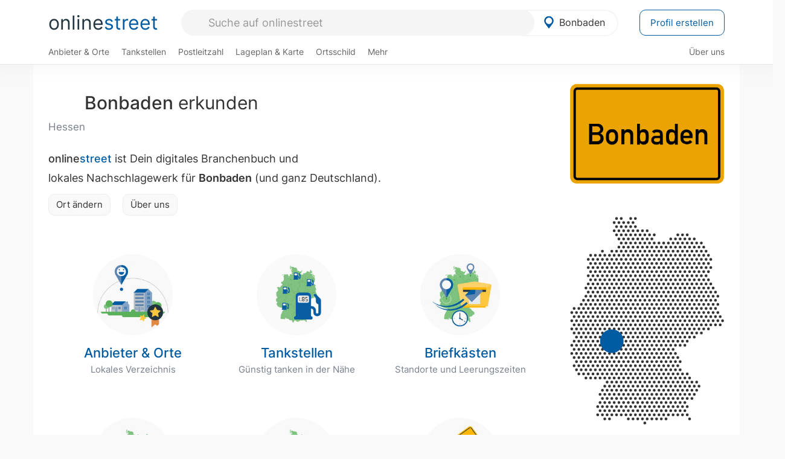

--- FILE ---
content_type: text/html; charset=utf-8
request_url: https://onlinestreet.de/orte/bonbaden
body_size: 21030
content:
<!DOCTYPE html><html dir="ltr" lang="de"> <head> <meta charset="UTF-8"> <link href="//fundingchoicesmessages.google.com" rel="preconnect dns-prefetch" crossorigin><script>(function(){
'use strict';var g=function(a){var b=0;return function(){return b<a.length?{done:!1,value:a[b++]}:{done:!0}}},l=this||self,m=/^[\w+/_-]+[=]{0,2}$/,p=null,q=function(){},r=function(a){var b=typeof a;if("object"==b)if(a){if(a instanceof Array)return"array";if(a instanceof Object)return b;var c=Object.prototype.toString.call(a);if("[object Window]"==c)return"object";if("[object Array]"==c||"number"==typeof a.length&&"undefined"!=typeof a.splice&&"undefined"!=typeof a.propertyIsEnumerable&&!a.propertyIsEnumerable("splice"))return"array";
if("[object Function]"==c||"undefined"!=typeof a.call&&"undefined"!=typeof a.propertyIsEnumerable&&!a.propertyIsEnumerable("call"))return"function"}else return"null";else if("function"==b&&"undefined"==typeof a.call)return"object";return b},u=function(a,b){function c(){}c.prototype=b.prototype;a.prototype=new c;a.prototype.constructor=a};var v=function(a,b){Object.defineProperty(l,a,{configurable:!1,get:function(){return b},set:q})};var y=function(a,b){this.b=a===w&&b||"";this.a=x},x={},w={};var aa=function(a,b){a.src=b instanceof y&&b.constructor===y&&b.a===x?b.b:"type_error:TrustedResourceUrl";if(null===p)b:{b=l.document;if((b=b.querySelector&&b.querySelector("script[nonce]"))&&(b=b.nonce||b.getAttribute("nonce"))&&m.test(b)){p=b;break b}p=""}b=p;b&&a.setAttribute("nonce",b)};var z=function(){return Math.floor(2147483648*Math.random()).toString(36)+Math.abs(Math.floor(2147483648*Math.random())^+new Date).toString(36)};var A=function(a,b){b=String(b);"application/xhtml+xml"===a.contentType&&(b=b.toLowerCase());return a.createElement(b)},B=function(a){this.a=a||l.document||document};B.prototype.appendChild=function(a,b){a.appendChild(b)};var C=function(a,b,c,d,e,f){try{var k=a.a,h=A(a.a,"SCRIPT");h.async=!0;aa(h,b);k.head.appendChild(h);h.addEventListener("load",function(){e();d&&k.head.removeChild(h)});h.addEventListener("error",function(){0<c?C(a,b,c-1,d,e,f):(d&&k.head.removeChild(h),f())})}catch(n){f()}};var ba=l.atob("aHR0cHM6Ly93d3cuZ3N0YXRpYy5jb20vaW1hZ2VzL2ljb25zL21hdGVyaWFsL3N5c3RlbS8xeC93YXJuaW5nX2FtYmVyXzI0ZHAucG5n"),ca=l.atob("WW91IGFyZSBzZWVpbmcgdGhpcyBtZXNzYWdlIGJlY2F1c2UgYWQgb3Igc2NyaXB0IGJsb2NraW5nIHNvZnR3YXJlIGlzIGludGVyZmVyaW5nIHdpdGggdGhpcyBwYWdlLg=="),da=l.atob("RGlzYWJsZSBhbnkgYWQgb3Igc2NyaXB0IGJsb2NraW5nIHNvZnR3YXJlLCB0aGVuIHJlbG9hZCB0aGlzIHBhZ2Uu"),ea=function(a,b,c){this.b=a;this.f=new B(this.b);this.a=null;this.c=[];this.g=!1;this.i=b;this.h=c},F=function(a){if(a.b.body&&!a.g){var b=
function(){D(a);l.setTimeout(function(){return E(a,3)},50)};C(a.f,a.i,2,!0,function(){l[a.h]||b()},b);a.g=!0}},D=function(a){for(var b=G(1,5),c=0;c<b;c++){var d=H(a);a.b.body.appendChild(d);a.c.push(d)}b=H(a);b.style.bottom="0";b.style.left="0";b.style.position="fixed";b.style.width=G(100,110).toString()+"%";b.style.zIndex=G(2147483544,2147483644).toString();b.style["background-color"]=I(249,259,242,252,219,229);b.style["box-shadow"]="0 0 12px #888";b.style.color=I(0,10,0,10,0,10);b.style.display=
"flex";b.style["justify-content"]="center";b.style["font-family"]="Arial";c=H(a);c.style.width=G(80,85).toString()+"%";c.style.maxWidth=G(750,775).toString()+"px";c.style.margin="24px";c.style.display="flex";c.style["align-items"]="flex-start";c.style["justify-content"]="center";d=A(a.f.a,"IMG");d.className=z();d.src=ba;d.style.height="24px";d.style.width="24px";d.style["padding-right"]="16px";var e=H(a),f=H(a);f.style["font-weight"]="bold";f.textContent=ca;var k=H(a);k.textContent=da;J(a,
e,f);J(a,e,k);J(a,c,d);J(a,c,e);J(a,b,c);a.a=b;a.b.body.appendChild(a.a);b=G(1,5);for(c=0;c<b;c++)d=H(a),a.b.body.appendChild(d),a.c.push(d)},J=function(a,b,c){for(var d=G(1,5),e=0;e<d;e++){var f=H(a);b.appendChild(f)}b.appendChild(c);c=G(1,5);for(d=0;d<c;d++)e=H(a),b.appendChild(e)},G=function(a,b){return Math.floor(a+Math.random()*(b-a))},I=function(a,b,c,d,e,f){return"rgb("+G(Math.max(a,0),Math.min(b,255)).toString()+","+G(Math.max(c,0),Math.min(d,255)).toString()+","+G(Math.max(e,0),Math.min(f,
255)).toString()+")"},H=function(a){a=A(a.f.a,"DIV");a.className=z();return a},E=function(a,b){0>=b||null!=a.a&&0!=a.a.offsetHeight&&0!=a.a.offsetWidth||(fa(a),D(a),l.setTimeout(function(){return E(a,b-1)},50))},fa=function(a){var b=a.c;var c="undefined"!=typeof Symbol&&Symbol.iterator&&b[Symbol.iterator];b=c?c.call(b):{next:g(b)};for(c=b.next();!c.done;c=b.next())(c=c.value)&&c.parentNode&&c.parentNode.removeChild(c);a.c=[];(b=a.a)&&b.parentNode&&b.parentNode.removeChild(b);a.a=null};var ia=function(a,b,c,d,e){var f=ha(c),k=function(n){n.appendChild(f);l.setTimeout(function(){f?(0!==f.offsetHeight&&0!==f.offsetWidth?b():a(),f.parentNode&&f.parentNode.removeChild(f)):a()},d)},h=function(n){document.body?k(document.body):0<n?l.setTimeout(function(){h(n-1)},e):b()};h(3)},ha=function(a){var b=document.createElement("div");b.className=a;b.style.width="1px";b.style.height="1px";b.style.position="absolute";b.style.left="-10000px";b.style.top="-10000px";b.style.zIndex="-10000";return b};var K={},L=null;var M=function(){},N="function"==typeof Uint8Array,O=function(a,b){a.b=null;b||(b=[]);a.j=void 0;a.f=-1;a.a=b;a:{if(b=a.a.length){--b;var c=a.a[b];if(!(null===c||"object"!=typeof c||Array.isArray(c)||N&&c instanceof Uint8Array)){a.g=b-a.f;a.c=c;break a}}a.g=Number.MAX_VALUE}a.i={}},P=[],Q=function(a,b){if(b<a.g){b+=a.f;var c=a.a[b];return c===P?a.a[b]=[]:c}if(a.c)return c=a.c[b],c===P?a.c[b]=[]:c},R=function(a,b,c){a.b||(a.b={});if(!a.b[c]){var d=Q(a,c);d&&(a.b[c]=new b(d))}return a.b[c]};
M.prototype.h=N?function(){var a=Uint8Array.prototype.toJSON;Uint8Array.prototype.toJSON=function(){var b;void 0===b&&(b=0);if(!L){L={};for(var c="ABCDEFGHIJKLMNOPQRSTUVWXYZabcdefghijklmnopqrstuvwxyz0123456789".split(""),d=["+/=","+/","-_=","-_.","-_"],e=0;5>e;e++){var f=c.concat(d[e].split(""));K[e]=f;for(var k=0;k<f.length;k++){var h=f[k];void 0===L[h]&&(L[h]=k)}}}b=K[b];c=[];for(d=0;d<this.length;d+=3){var n=this[d],t=(e=d+1<this.length)?this[d+1]:0;h=(f=d+2<this.length)?this[d+2]:0;k=n>>2;n=(n&
3)<<4|t>>4;t=(t&15)<<2|h>>6;h&=63;f||(h=64,e||(t=64));c.push(b[k],b[n],b[t]||"",b[h]||"")}return c.join("")};try{return JSON.stringify(this.a&&this.a,S)}finally{Uint8Array.prototype.toJSON=a}}:function(){return JSON.stringify(this.a&&this.a,S)};var S=function(a,b){return"number"!==typeof b||!isNaN(b)&&Infinity!==b&&-Infinity!==b?b:String(b)};M.prototype.toString=function(){return this.a.toString()};var T=function(a){O(this,a)};u(T,M);var U=function(a){O(this,a)};u(U,M);var ja=function(a,b){this.c=new B(a);var c=R(b,T,5);c=new y(w,Q(c,4)||"");this.b=new ea(a,c,Q(b,4));this.a=b},ka=function(a,b,c,d){b=new T(b?JSON.parse(b):null);b=new y(w,Q(b,4)||"");C(a.c,b,3,!1,c,function(){ia(function(){F(a.b);d(!1)},function(){d(!0)},Q(a.a,2),Q(a.a,3),Q(a.a,1))})};var la=function(a,b){V(a,"internal_api_load_with_sb",function(c,d,e){ka(b,c,d,e)});V(a,"internal_api_sb",function(){F(b.b)})},V=function(a,b,c){a=l.btoa(a+b);v(a,c)},W=function(a,b,c){for(var d=[],e=2;e<arguments.length;++e)d[e-2]=arguments[e];e=l.btoa(a+b);e=l[e];if("function"==r(e))e.apply(null,d);else throw Error("API not exported.");};var X=function(a){O(this,a)};u(X,M);var Y=function(a){this.h=window;this.a=a;this.b=Q(this.a,1);this.f=R(this.a,T,2);this.g=R(this.a,U,3);this.c=!1};Y.prototype.start=function(){ma();var a=new ja(this.h.document,this.g);la(this.b,a);na(this)};
var ma=function(){var a=function(){if(!l.frames.googlefcPresent)if(document.body){var b=document.createElement("iframe");b.style.display="none";b.style.width="0px";b.style.height="0px";b.style.border="none";b.style.zIndex="-1000";b.style.left="-1000px";b.style.top="-1000px";b.name="googlefcPresent";document.body.appendChild(b)}else l.setTimeout(a,5)};a()},na=function(a){var b=Date.now();W(a.b,"internal_api_load_with_sb",a.f.h(),function(){var c;var d=a.b,e=l[l.btoa(d+"loader_js")];if(e){e=l.atob(e);
e=parseInt(e,10);d=l.btoa(d+"loader_js").split(".");var f=l;d[0]in f||"undefined"==typeof f.execScript||f.execScript("var "+d[0]);for(;d.length&&(c=d.shift());)d.length?f[c]&&f[c]!==Object.prototype[c]?f=f[c]:f=f[c]={}:f[c]=null;c=Math.abs(b-e);c=1728E5>c?0:c}else c=-1;0!=c&&(W(a.b,"internal_api_sb"),Z(a,Q(a.a,6)))},function(c){Z(a,c?Q(a.a,4):Q(a.a,5))})},Z=function(a,b){a.c||(a.c=!0,a=new l.XMLHttpRequest,a.open("GET",b,!0),a.send())};(function(a,b){l[a]=function(c){for(var d=[],e=0;e<arguments.length;++e)d[e-0]=arguments[e];l[a]=q;b.apply(null,d)}})("__d3lUW8vwsKlB__",function(a){"function"==typeof window.atob&&(a=window.atob(a),a=new X(a?JSON.parse(a):null),(new Y(a)).start())});}).call(this);
window.__d3lUW8vwsKlB__("[base64]");</script><script> function cmp_ui_additionals() {   var el = document.querySelector('.fc-stacks.fc-dialog-restricted-content'), elChild = '<p class="intro">Wir bieten ein kostenloses, werbefinanziertes Online-Angebot und verwenden Cookies für:</p>'; el.insertAdjacentHTML('afterbegin', elChild);  var el = document.querySelector('.fc-consent-root .fc-dialog-container .fc-dialog.fc-choice-dialog'), elChild = '<div class="fc-footer-imprint"><a href="https://onlinestreet.de/impressum#nutzungsbedingungen">Datenschutzerklärung</a><a href="https://onlinestreet.de/impressum#impressum">Impressum</a></div>'; el.insertAdjacentHTML('beforeend', elChild); }   window.dataLayer = window.dataLayer || []; function gtag(){dataLayer.push(arguments);} var ga_loaded = false;  function cmp_load_ga() {  ga_loaded = true; setTimeout(() => { }, 1000);  var ga4script = document.createElement("script"); ga4script.async = true; ga4script.src = "https://www.googletagmanager.com/gtag/js?id=G-FE6V3NCVGF"; document.getElementsByTagName("head")[0].appendChild(ga4script, document.getElementsByTagName("head")[0]); window.dataLayer = window.dataLayer || []; gtag('js', new Date()); gtag('config', 'G-FE6V3NCVGF', { 'content_group':'ort_uebersicht', });   } function cmp_show_ads_after_consent() {  return;  (adsbygoogle=window.adsbygoogle||[]).pauseAdRequests=0;   } function cmp_change_ads(tcData) { var MeasureContentPerformance = tcData.purpose.consents[8] || false; var hasDeviceStorageAndAccessConsent = tcData.purpose.consents[1] || false; var BasicAds = tcData.purpose.consents[2] || false; if ( hasDeviceStorageAndAccessConsent && BasicAds ) {  (adsbygoogle=window.adsbygoogle||[]).pauseAdRequests=0; if ( MeasureContentPerformance ) {  } } else { if ( MeasureContentPerformance ) {  }  var ads = document.querySelectorAll('.adsbygoogle'), i = 0, l = ads.length; for (i; i < l; i++) { ads[i].style.display = 'none'; } } }  function update_gtag_consent(tcData) {  gtag('consent', 'update', { 'ad_user_data': tcData.purpose.consents[3] ? 'granted' : 'denied', 'ad_personalization': tcData.purpose.consents[4] ? 'granted' : 'denied', 'ad_storage': tcData.purpose.consents[1] ? 'granted' : 'denied', 'analytics_storage': tcData.purpose.consents[8] ? 'granted' : 'denied' }); } var check_tcfapi = window.setInterval(function() { typeof __tcfapi === 'function' ? (window.clearInterval(check_tcfapi), __tcfapi('addEventListener', 2, function(tcData, success) { if ( tcData.eventStatus === 'cmpuishown' ) {  cmp_ui_additionals();   gtag('consent', 'default', { 'ad_storage': 'denied', 'ad_user_data': 'denied', 'ad_personalization': 'denied', 'analytics_storage': 'denied', 'wait_for_update': 500 }); } if (tcData.eventStatus === 'tcloaded' || tcData.eventStatus === 'useractioncomplete') {  if ( ! tcData.gdprApplies ) {  cmp_show_ads_after_consent(); cmp_load_ga(); } else {   var MeasureContentPerformance = tcData.purpose.consents[8] || false; if ( MeasureContentPerformance ) { cmp_load_ga(); }   var hasDeviceStorageAndAccessConsent = tcData.purpose.consents[1] || false;  if (hasDeviceStorageAndAccessConsent) {  var hasGoogleAdvertisingProductsConsent = tcData.vendor.consents[755] || false;  if ( hasGoogleAdvertisingProductsConsent ) {  cmp_show_ads_after_consent(); } else { cmp_change_ads(tcData); } } else { cmp_change_ads(tcData); } } update_gtag_consent(tcData); } })) : null ; }, 50); </script> <link href="//cdn.onlinestreet.de" rel="preconnect dns-prefetch" crossorigin> <link href="//cdnjs.cloudflare.com" rel="preconnect dns-prefetch" crossorigin>  <title>Bonbaden in Hessen erkunden</title> <meta name="description" content="Erkunde Bonbaden (Hessen). Zudem Fotos von Solmsbach Pegel Bonbaden, Alte Schule Bonbaden 1, Bonbaden Bäckerei, Evangelische Kirche Bonbaden, Fachwerkhaus Bonbaden 1, Kirchberg2."> <meta name="robots" content="index,follow,max-image-preview:large"> <link rel="canonical" href="https://onlinestreet.de/orte/bonbaden"> <link rel="manifest" href="https://cdn.onlinestreet.de/img/favicon/site.webmanifest.json.php"> <link rel="icon" type="image/png" href="https://cdn.onlinestreet.de/img/favicon/favicon-96x96.png" sizes="96x96" /> <link rel="icon" type="image/svg+xml" href="https://cdn.onlinestreet.de/img/favicon/favicon.svg" /> <link rel="shortcut icon" href="https://cdn.onlinestreet.de/img/favicon/favicon.ico" /> <link rel="apple-touch-icon" sizes="180x180" href="https://cdn.onlinestreet.de/img/favicon/apple-touch-icon.png" /> <meta name="apple-mobile-web-app-title" content="onlinestreet" /> <meta name="theme-color" content="#005CA2"> <meta name="viewport" content="width=device-width, initial-scale=1.0"/>  <link rel="preload" as="style" href="https://cdnjs.cloudflare.com/ajax/libs/twitter-bootstrap/3.4.1/css/bootstrap.min.css" /> <link rel="preload" as="script" href="https://cdnjs.cloudflare.com/ajax/libs/twitter-bootstrap/3.4.1/js/bootstrap.min.js" /> <link rel="preload" as="script" href="https://cdnjs.cloudflare.com/ajax/libs/jquery/1.12.4/jquery.min.js" />  <link rel="stylesheet" href="https://cdnjs.cloudflare.com/ajax/libs/twitter-bootstrap/3.4.1/css/bootstrap.min.css" />     <link rel="preload" as="style" href="https://cdn.onlinestreet.de/lib/styles.min.css?v=OS41Mg==" /><link rel="stylesheet" type="text/css" href="https://cdn.onlinestreet.de/lib/styles.min.css?v=OS41Mg==" />  <link rel="preload" href="//cdn.onlinestreet.de/lib/fonts/google/inter-v13-latin-regular.woff2" as="font" type="font/woff2" crossorigin> <link rel="preload" href="//cdn.onlinestreet.de/lib/fonts/google/inter-v13-latin-500.woff2" as="font" type="font/woff2" crossorigin> <link rel="preload" href="//cdn.onlinestreet.de/lib/fonts/google/inter-v13-latin-600.woff2" as="font" type="font/woff2" crossorigin> <link rel="preload" href="//cdn.onlinestreet.de/lib/fonts/google/inter-v13-latin-300.woff2" as="font" type="font/woff2" crossorigin> <link rel="preload" href="//cdn.onlinestreet.de/lib/fonts/fontawesome-free-7.1.0-web/webfonts/fa-solid-900.woff2" as="font" type="font/woff2" crossorigin>    <link rel="preload" as="image" href="https://cdn.onlinestreet.de/img/logo/marker.svg" />  <meta property="og:title" content="Bonbaden in Hessen erkunden"/> <meta property="og:site_name" content="onlinestreet.de"/> <meta property="og:description" content="Erkunde Bonbaden (Hessen). Zudem Fotos von Solmsbach Pegel Bonbaden, Alte Schule Bonbaden 1, Bonbaden Bäckerei, Evangelische Kirche Bonbaden, Fachwerkhaus Bonbaden 1, Kirchberg2." /> <meta property="og:type" content="website"/> <meta property="og:url" content="https://onlinestreet.de/orte/bonbaden"/> <meta property="og:image" content="https://cdn.onlinestreet.de/img/orte/static-map-Y1F0SUNwRHBIVE9QN0h5a0V4ZGFLZz09.jpg"/> <meta property="og:image:width" content="1000"/> <meta property="og:image:height" content="600"/> <meta name="twitter:card" content="summary_large_image"/> <meta name="twitter:title" content="Bonbaden in Hessen erkunden"/> <meta name="twitter:description" content="Erkunde Bonbaden (Hessen). Zudem Fotos von Solmsbach Pegel Bonbaden, Alte Schule Bonbaden 1, Bonbaden Bäckerei, Evangelische Kirche Bonbaden, Fachwerkhaus Bonbaden 1, Kirchberg2."/> <meta name="twitter:image" content="https://cdn.onlinestreet.de/img/orte/static-map-Y1F0SUNwRHBIVE9QN0h5a0V4ZGFLZz09.jpg"/> <meta property="twitter:url" content="https://onlinestreet.de/orte/bonbaden"/> <meta name="twitter:site" content="@onlinestreet_de"/> <meta name="twitter:creator" content="@onlinestreet_de"/> </head> <body> <div class="loader loading"></div> <header> <nav class="navbar-fixed-top" id="globale-navigation"> <div class="navbar firstrow"> <div class="container flex-container"> <div class="flex" id="nav-logo"> <a class="onlinestreet-logo" href="https://onlinestreet.de/"> online<span>street</span> </a> </div> <div class="flex" id="nav-ortsauswahl"> <span id="navbar-ortsauswahl">  <img width="24" height="24" src="https://cdn.onlinestreet.de/img/logo/marker.svg" alt="Bonbaden erkunden" />Bonbaden </span> <span id="mobile-search-close">×</span> <div class="ortsauswahl-dropdown hidden"></div> </div> <div class="flex" id="nav-suche"> <div id="mobile-menu-toggle"> <i class="fas fa-bars" aria-hidden="true"></i> </div> <form name="header_search" method="get" action="https://onlinestreet.de/suche/" class="form-inline" role="form"> <input type="hidden" name="pid" value="2217" /> <input type="hidden" name="section" value="alle" /> <input required pattern=".{3,}" title="Mindestens drei Zeichen" name="q" type="text" class="form-control autocomplete-header-search" data-ort="Bonbaden" data-pid="2217" autocomplete="os-header-suche" placeholder="Suche auf onlinestreet" /> </form> <i class="fas fa-search"></i> </div> <div class="flex" id="nav-neuer-eintrag"> <a href="https://onlinestreet.de/branchenbuch/profil/" class="btn btn-primary-invert">Profil erstellen</a> </div> </div> </div> <div class="navbar secondrow initial hidden-xs hidden-sm"> <div class="container"> <ul class="linkstruktur"> <li class="first branchen-link"><a href="https://onlinestreet.de/Regional/Europa/Deutschland/Hessen/St%C3%A4dte_und_Gemeinden/B/Bonbaden.html">Anbieter & Orte</a></li><li class=""><a href="https://onlinestreet.de/tankstellen/bonbaden">Tankstellen</a></li><li class=""><a id="nav-postleitzahlen" href="https://onlinestreet.de/plz/Bonbaden.html">Postleitzahl</a></li><li class=""><a href="https://onlinestreet.de/orte/bonbaden/karte">Lageplan & Karte</a></li><li class=""><a href="https://onlinestreet.de/strassen/ortsschild/Bonbaden.html">Ortsschild</a></li><li class="dropdown "><a class="dropdown-toggle" href="#" role="button" id="dropdownMenuLink" data-toggle="dropdown" aria-haspopup="true" aria-expanded="false">Mehr <i class="fas fa-chevron-down color-silver ml5"></i></a> <ul class="dropdown-menu"> <li class=""><a class="dropdown-item" href="https://onlinestreet.de/bundesland/Bonbaden.html">In welchem Bundesland liegt Bonbaden?</a></li> <li class="subheading">Weitere Services & Rechner</li> <li class=""> <a class="dropdown-item" href="https://onlinestreet.de/kennzeichen/"> Kennzeichen-Suche </a> </li> <li class=""> <a class="dropdown-item" href="https://onlinestreet.de/banken/iban/"> IBAN Rechner </a> </li> <li class=""> <a class="dropdown-item" href="https://onlinestreet.de/banken/iban-zu-bic/"> IBAN Prüfer </a> </li>  <li class="subheading">Tools & Generatoren</li> <li class=""> <a class="dropdown-item" href="https://onlinestreet.de/strassen/verkehrsschild/"> Verkehrsschilder </a> </li> <li class=""> <a class="dropdown-item" href="https://onlinestreet.de/strassen/ortsschild/generator.html"> Ortsschild Generator </a> </li> <li class=""> <a class="dropdown-item" href="https://onlinestreet.de/strassen/schild/generator.html"> Straßenschild Generator </a> </li> <li class=""> <a class="dropdown-item" href="https://onlinestreet.de/kennzeichen/generator"> Kennzeichen Generator </a> </li> </ul> </li> </ul> <ul class="linkstruktur navbar-right"> <li class=""><a title="Über uns" href="https://onlinestreet.de/ueber-uns">Über uns</a></li> </ul> </div> </div> <div class="mobile-menu hidden"> <div class="mobile-menu-content"> <span id="mobile-menu-close">&times;</span> <a class="mobile-menu-logo" href="https://onlinestreet.de/">online<span>street</span></a> <form name="mobile_search" method="get" action="https://onlinestreet.de/suche/" class="form-inline mobile-search" role="form"> <input type="hidden" name="pid" value="2217" /> <input type="hidden" name="section" value="alle" /> <input required pattern=".{3,}" title="Mindestens drei Zeichen" name="q" type="text" class="form-control autocomplete-header-search" data-ort="Bonbaden" data-pid="2217" autocomplete="os-header-suche" placeholder="Suche auf onlinestreet" /> <i class="fas fa-search"></i> </form> <div class="row mt5"> <div class="col-xs-8 pr10 mb0"> <p class="lead mr0 mb15"> Dein Branchenbuch und lokales Nachschlagewerk für <nobr class="overflow-ellipsis"><i class="fas fa-map-marker color-silver ml5 mr10"></i><a href="https://onlinestreet.de/orte/bonbaden">Bonbaden</a></nobr>. </p> </div> <div class="col-xs-4 pl0 mb0"> <a href="https://onlinestreet.de/orte/bonbaden"> <img class="img-responsive mt5" loading="lazy" src="https://onlinestreet.de/strassen/ortsschild/Bonbaden.png" alt="Bonbaden in Hessen" /> </a> </div> </div> <button class="anderen-ort-waehlen btn btn btn-sm btn-default mr10" title="Anderen Ort wählen">Ort ändern</button> <a class="btn btn-sm btn-default mr15" href="https://onlinestreet.de/ueber-uns" title="Über uns">Über uns</a> <div class="you-are-here">  <small class="current-page-headline">Aktuelle Seite</small> <a class="current-page overflow-ellipsis" href="https://onlinestreet.de/orte/bonbaden">Bonbaden in Hessen erkunden</a> </div>  <h4 class="mt40">Alle <strong>Services</strong> für <nobr class="overflow-ellipsis"><i class="fas fa-map-marker color-silver ml5 mr10"></i><a href="https://onlinestreet.de/orte/bonbaden">Bonbaden</a></nobr></h4> <div class="row mt20 pr15"> <div class="col-xs-4 m-service"> <a class="" href="https://onlinestreet.de/Regional/Europa/Deutschland/Hessen/St%C3%A4dte_und_Gemeinden/B/Bonbaden.html"> <img class="img-responsive" alt="Branchenbuch für Bonbaden" loading="lazy" src="https://cdn.onlinestreet.de/img/material-design/digitales-branchenbuch-200x200.jpg" width="200" height="200" /> <span>Anbieter & Orte</span> <small>Lokales <br class="visible-xs">Verzeichnis</small> </a> </div> <div class="col-xs-4 m-service"> <a class="" href="https://onlinestreet.de/tankstellen/bonbaden"> <img class="img-responsive" alt="Bonbaden: Tankstelle in der Nähe" loading="lazy" src="https://cdn.onlinestreet.de/img/material-design/tankstellen-200x200.jpg" width="200" height="200" /> <span>Tankstellen</span> <small>Günstig tanken <br class="visible-xs">in der Nähe</small> </a> </div> <div class="col-xs-4 m-service"> <a class="" href="https://onlinestreet.de/briefkasten/Bonbaden/35619.html"> <img class="img-responsive" alt="Briefkasten Standorte in Bonbaden finden" loading="lazy" src="https://cdn.onlinestreet.de/img/material-design/briefkasten-200x200.jpg" width="200" height="200" /> <span>Briefkästen</span> <small>Standorte und <br class="visible-xs">Leerungszeiten</small> </a> </div> <div class="col-xs-4 m-service"> <a class="" href="https://onlinestreet.de/plz/Bonbaden.html"> <img class="img-responsive" alt="Postleitzahl Bonbaden" loading="lazy" src="https://cdn.onlinestreet.de/img/material-design/postleitzahlen-200x200.jpg" width="200" height="200" /> <span>Postleitzahl</span> <small>PLZ und <br class="visible-xs">Ortsteile</small> </a> </div> <div class="col-xs-4 m-service"> <a class="" href="https://onlinestreet.de/orte/bonbaden/karte"> <img class="img-responsive" alt="Wo liegt Bonbaden?" loading="lazy" src="https://cdn.onlinestreet.de/img/material-design/lageplan-200x200.jpg" width="200" height="200" /> <span>Lageplan</span> <small>Wo liegt <br class="visible-xs">Bonbaden?</small> </a> </div> <div class="col-xs-4 m-service"> <a class="" href="https://onlinestreet.de/strassen/ortsschild/Bonbaden.html"> <img class="img-responsive" alt="Ortsschild von Bonbaden" loading="lazy" src="https://cdn.onlinestreet.de/img/material-design/ortsschild-200x200.jpg" width="200" height="200" /> <span>Ortsschild</span> <small>Generator und <br class="visible-xs">Download</small> </a> </div> <div class="col-xs-4 m-service"> <a class="" href="https://onlinestreet.de/bundesland/Bonbaden.html"> <img class="img-responsive" alt="In welchem Bundesland liegt Bonbaden?" loading="lazy" src="https://cdn.onlinestreet.de/img/material-design/bundeslaender-200x200.jpg" width="200" height="200" /> <span>Bundesland</span> <small>In welchem <br class="visible-xs">Bundesland liegt Bonbaden?</small> </a> </div> <div class="col-xs-12 text-center pr0"> <a class="btn btn-primary mt15 mr15" href="https://onlinestreet.de/branchenbuch/profil/" title="Firma eintragen">Profil erstellen</a>  </div> </div> <h4><strong>Weitere Services</strong> für Deutschland</h4> <div class="row weitere pr15 mt15"> <div class="m-service"> <a href="https://onlinestreet.de/banken/iban/"> <img loading="lazy" src="https://cdn.onlinestreet.de/img/material-design/iban-rechner-200x200.jpg" width="50" height="50" alt="IBAN Rechner" /> <span>IBAN-Rechner & Prüfer</span> </a> </div> <div class="m-service"> <a href="https://onlinestreet.de/kennzeichen/"> <img loading="lazy" src="https://cdn.onlinestreet.de/img/material-design/kennzeichen-200x200.jpg" width="50" height="50" alt="KFZ Kennzeichen Suche" /> <span>Kennzeichen-Suche</span> </a> </div> <div class="m-service"> <a href="https://onlinestreet.de/kennzeichen/generator"> <img loading="lazy" src="https://cdn.onlinestreet.de/img/material-design/kennzeichen-generator-200x200.jpg" width="50" height="50" alt="Kennzeichen Generator" /> <span class="tl">Kennzeichen-Generator</span> </a> </div> <div class="m-service"> <a href="https://onlinestreet.de/strassen/verkehrsschild/"> <img loading="lazy" src="https://cdn.onlinestreet.de/img/material-design/verkehrsschilder-200x200.jpg" width="50" height="50" alt="Verkehrsschild gestalten" /> <span class="tl">Verkehrsschilder</span> </a> </div> <div class="m-service"> <a href="https://onlinestreet.de/strassen/ortsschild/generator.html"> <img loading="lazy" src="https://cdn.onlinestreet.de/img/material-design/ortsschild-200x200.jpg" width="50" height="50" alt="Ortsschild Generator" /> <span class="tl">Ortsschild-Generator</span> </a> </div> <div class="m-service"> <a href="https://onlinestreet.de/strassen/schild/generator.html"> <img loading="lazy" src="https://cdn.onlinestreet.de/img/material-design/strassenschild-200x200.jpg" width="50" height="50" alt="Straßenschild Generator" /> <span class="tl">Straßenschild-Generator</span> </a> </div> </div> <footer class="mobile-menu-imprint text-muted"> <p>onlinestreet <span class="pull-right">&copy; 2006 - 2026</span></p> <p> <a class="mr15" href="https://onlinestreet.de/ueber-uns">Über uns</a> <a href="https://onlinestreet.de/impressum"> <span class="mr15">Support</span> <span class="mr15">Nutzungsbedingungen</span> <span class="mr15">Datenschutz</span> <span class="mr15">Cookies</span> <span class="mr15">Credits / Quellen</span> <span class="mr15">Kontakt</span> <span class="mr15">Impressum</span> </a> </p> </footer> <footer class="hwd-footer"> <div class="row"> <div class="col-md-5"> <h6> <img alt="onlinestreet: Städte, Orte und Straßen" loading="lazy" src="https://hello-world.digital/assets/img/projects-hwd-footer/icon-magnify.svg" width="40" height="40" /> <small>Über onlinestreet</small> Erkunde Städte, Orte und Straßen </h6> <p> Neue Straßen entdecken und gute Anbieter in Deiner Region finden: Als digitales Straßen&shy;verzeichnis und Branchen&shy;buch für Deutschland bietet Dir onlinestreet viele nützliche Services und Tools für Deinen Alltag. </p> <ul> <li><i class="fas fa-smile"></i>Von und für Menschen wie Du und ich!</li> <li><i class="fas fa-smile"></i>100% echte Erfahrungsberichte und Bewertungen!</li> <li><i class="fas fa-smile"></i>Jeden Tag ein bisschen besser!</li> </ul> </div> <div class="col-md-5 col-md-offset-1"> <img alt="Hello World Digital" class="hwd-logo" loading="lazy" src="https://hello-world.digital/assets/img/projects-hwd-footer/hello-world-digital.svg" width="120" height="82" /> <p> Dies ist ein Portal von Hello World Digital. <br class="hidden-xs">Wir entwickeln digitale Tools und liefern <br class="hidden-xs">hilfreiche Informationen für Deinen Alltag. </p> <div class="hwd-icons"> <img loading="lazy" src="https://hello-world.digital/assets/img/projects-hwd-footer/icon-cocktail-01.svg" alt="Icon: Cocktail" width="32" height="35" /><img loading="lazy" src="https://hello-world.digital/assets/img/projects-hwd-footer/icon-handy.svg" alt="Icon: Handy" width="21" height="35" /><img loading="lazy" src="https://hello-world.digital/assets/img/projects-hwd-footer/icon-home.svg" alt="Icon: Home" width="35" height="35" /><img loading="lazy" src="https://hello-world.digital/assets/img/projects-hwd-footer/icon-science.svg" alt="Icon: Science" width="21" height="35" /><img loading="lazy" src="https://hello-world.digital/assets/img/projects-hwd-footer/icon-browser.svg" alt="Icon: Browser" width="35" height="27" /> </div> <a class="btn track-ga-event" data-action="Footer: Hello World Digital" data-label="Website-Link" href="https://hello-world.digital/de/" target="_blank" rel="noopener">hello-world.digital</a> </div> </div> </footer> </div></div> </nav> </header> <div class="breadcrumbs-container no-breadcrumb"></div> <main class="without-breadcrumb "> <div class="container section-container"> <div class="row"> <div class="col-sm-12 content-col"> <!--google_ad_section_start--> <div class="row orte-uebersicht "> <div class="orte-uebersicht-l col-xs-12 col-md-9 mb0"> <h1 class="lg-pt-10"> <i class="fas fa-lg fa-map-marker color-lead mr5"></i> <strong>Bonbaden</strong> erkunden <small>Hessen</small> </h1> <span itemprop="geo" itemscope itemtype="https://schema.org/GeoCoordinates"> <meta itemprop="latitude" content="50.5006" /> <meta itemprop="longitude" content="8.42917" /> </span> <div class="row visible-xs"> <div class="col-xs-6 mb0"> <a href="#services"><img width="154" height="100" src="https://onlinestreet.de/strassen/ortsschild/400/Bonbaden.png" alt="Bonbaden in Hessen erkunden" /></a> </div> <div class="col-xs-6 mb0 text-center"> <a href="https://onlinestreet.de/orte/bonbaden/karte"> <img width="73" height="100" src="https://cdn.onlinestreet.de/img/orte/dotted-map-Y1F0SUNwRHBIVE9QN0h5a0V4ZGFLZz09.v1.svg" alt="Bonbaden auf der Deutschlandkarte (gepunktet)" /> </a> </div> </div>  <p class="lead orte-lead"> <a href="https://onlinestreet.de/ueber-uns"><span class="text-dark">online</span>street</a> ist Dein digitales Branchenbuch und <br class="visible-md visible-lg">lokales Nachschlagewerk für <strong>Bonbaden</strong> (und ganz Deutschland). <br><a class="btn btn-sm btn-default mt10 mr15" href="#anderer_ort">Ort ändern</a> <a class="btn btn-sm btn-default mt10" href="https://onlinestreet.de/ueber-uns" title="Über uns">Über uns</a> </p> <div id="services" class="services"> <div class="row"> <div class="col-xs-4 "> <a href="https://onlinestreet.de/Regional/Europa/Deutschland/Hessen/St%C3%A4dte_und_Gemeinden/B/Bonbaden.html"> <img class="img-responsive" src="https://cdn.onlinestreet.de/img/material-design/digitales-branchenbuch-200x200.jpg" width="200" height="200" alt="Branchenbuch für Bonbaden" /> <span class="hidden-xs">Anbieter & Orte</span> <small class="hidden-xs">Lokales Verzeichnis</small> <span class="visible-xs-inline-block">Anbieter & Orte</span> <small class="visible-xs">Lokales <br class="visible-xs">Verzeichnis</small> </a> </div> <div class="col-xs-4 "> <a href="https://onlinestreet.de/tankstellen/bonbaden"> <img class="img-responsive" src="https://cdn.onlinestreet.de/img/material-design/tankstellen-200x200.jpg" width="200" height="200" alt="Tankstelle in der Nähe: Bonbaden" /> <span>Tankstellen</span> <small>Günstig tanken <br class="visible-xs">in der Nähe</small> </a> </div> <div class="col-xs-4 "> <a href="https://onlinestreet.de/briefkasten/Bonbaden/35619.html"> <img class="img-responsive" src="https://cdn.onlinestreet.de/img/material-design/briefkasten-200x200.jpg" width="200" height="200" alt="Briefkasten Standorte in Bonbaden finden" /> <span>Briefkästen</span> <small>Standorte und <br class="visible-xs">Leerungszeiten</small> </a> </div> <div class="col-xs-4 "> <a href="https://onlinestreet.de/plz/Bonbaden.html"> <img class="img-responsive" src="https://cdn.onlinestreet.de/img/material-design/postleitzahlen-200x200.jpg" width="200" height="200" alt="Postleitzahlen in Bonbaden" /> <span>Postleitzahl</span> <small>PLZ und <br class="visible-xs">Ortsteile</small> </a> </div> <div class="col-xs-4"> <a href="https://onlinestreet.de/orte/bonbaden/karte"> <img class="img-responsive" src="https://cdn.onlinestreet.de/img/material-design/lageplan-200x200.jpg" width="200" height="200" alt="Wo liegt Bonbaden?" /> <span>Lageplan</span> <small>Wo liegt <br class="visible-xs">Bonbaden?</small> </a> </div> <div class="col-xs-4"> <a href="https://onlinestreet.de/strassen/ortsschild/Bonbaden.html"> <img class="img-responsive" src="https://cdn.onlinestreet.de/img/material-design/ortsschild-200x200.jpg" width="200" height="200" alt="Ortsschild von Bonbaden in Hessen" /> <span>Ortsschild</span> <small>Generator und <br class="visible-xs">Download</small> </a> </div> <div class="col-xs-4"> <a href="https://onlinestreet.de/bundesland/Bonbaden.html"> <img class="img-responsive" src="https://cdn.onlinestreet.de/img/material-design/bundeslaender-200x200.jpg" width="200" height="200" alt="Bundesland von Bonbaden nachschlagen" /> <span>Bundesland</span> <small>In welchem <br class="visible-xs">Bundesland liegt Bonbaden?</small> </a> </div> </div> </div> <div class="text-center mb50"> <br class="visible-xs" /> <a class="btn btn-primary mr15" href="https://onlinestreet.de/branchenbuch/profil/" title="Profil erstellen">Profil erstellen - gratis</a> </div> </div> <div class="orte-uebersicht-r col-md-3 mb0 hidden-xs hidden-sm"> <a href="https://onlinestreet.de/strassen/ortsschild/Bonbaden.html"><img class="img-responsive orte-ortsschild mt20" src="https://onlinestreet.de/strassen/ortsschild/400/Bonbaden.png" width="400" height="260" alt="Ortsschild von Bonbaden in Hessen" /></a> <a href="https://onlinestreet.de/orte/bonbaden/karte"> <img class="img-responsive mt50 mb50" loading="lazy" src="https://cdn.onlinestreet.de/img/orte/dotted-map-Y1F0SUNwRHBIVE9QN0h5a0V4ZGFLZz09.v1.svg" alt="Bonbaden auf der Deutschlandkarte (gepunktet)" /> </a> <div class="row orte-daten"> <div class="orte-daten-table col-xs-12 col-sm-12 mb0"> <table> <tr><th>Fläche</th><td>7 km²</td></tr> <tr><th>Höhe über NN</th><td>+170 m</td></tr> <tr><th>Postleitzahl</th><td><a class="track-ga-event" data-action="Orte > Übersicht" data-label="Postleitzahlen" href="https://onlinestreet.de/plz/35619.html">35619</a></td></tr> <tr><th>Vorwahl</th><td><a class="track-ga-event" data-action="Orte > Übersicht" data-label="Vorwahl" rel="noopener" target="_blank" href="https://telefonnummer.net/vorwahl/06442">06442<i class="fas fa-external-link-alt color-silver"></i></a></td></tr> <tr><th>Website der Stadtverwaltung</th><td><a class="track-ga-event" data-action="Orte > Übersicht" data-label="Website der Verwaltung" rel="noopener" target="_blank" href="http://www.braunfels.de">braunfels.de<i class="fas fa-external-link-alt color-silver"></i></a></td></tr> <tr><th>Wikipedia</th><td><a class="track-ga-event" data-action="Orte > Übersicht" data-label="Wikipedia" rel="noopener" target="_blank" href="https://de.wikipedia.org/wiki/Bonbaden">Bonbaden<i class="fas fa-external-link-alt color-silver"></i></a></td></tr> </table> <span class="copyright">Daten: <a href="https://onlinestreet.de/ueber-uns#daten">Statistisches Bundesamt & Wikipedia (CC0), OpenStreetMap (ODbL)</a></span> </div> </div> </div> <div class="visible-xs col-xs-12"> <h4 class="h3 overflow-ellipsis"><strong>Daten</strong> zu Bonbaden</h4> <div class="row orte-daten"> <div class="orte-daten-table col-xs-12 col-sm-12 mb0"> <table> <tr><th>Fläche</th><td>7 km²</td></tr> <tr><th>Höhe über NN</th><td>+170 m</td></tr> <tr><th>Postleitzahl</th><td><a class="track-ga-event" data-action="Orte > Übersicht" data-label="Postleitzahlen" href="https://onlinestreet.de/plz/35619.html">35619</a></td></tr> <tr><th>Vorwahl</th><td><a class="track-ga-event" data-action="Orte > Übersicht" data-label="Vorwahl" rel="noopener" target="_blank" href="https://telefonnummer.net/vorwahl/06442">06442<i class="fas fa-external-link-alt color-silver"></i></a></td></tr> <tr><th>Website der Stadtverwaltung</th><td><a class="track-ga-event" data-action="Orte > Übersicht" data-label="Website der Verwaltung" rel="noopener" target="_blank" href="http://www.braunfels.de">braunfels.de<i class="fas fa-external-link-alt color-silver"></i></a></td></tr> <tr><th>Wikipedia</th><td><a class="track-ga-event" data-action="Orte > Übersicht" data-label="Wikipedia" rel="noopener" target="_blank" href="https://de.wikipedia.org/wiki/Bonbaden">Bonbaden<i class="fas fa-external-link-alt color-silver"></i></a></td></tr> </table> <span class="copyright">Daten: <a href="https://onlinestreet.de/ueber-uns#daten">Statistisches Bundesamt & Wikipedia (CC0), OpenStreetMap (ODbL)</a></span> </div> </div> </div> <div class="col-xs-12"> <h3 class="h2 overflow-ellipsis"><strong>Weitere Services</strong> für Deutschland</h3> <div class="row"> <style> </style> <div class="services weitere"> <div class="col-sm-4"> <a href="https://onlinestreet.de/banken/iban/"> <img loading="lazy" src="https://cdn.onlinestreet.de/img/material-design/iban-rechner-200x200.jpg" width="50" height="50" alt="IBAN Rechner" /> <span>IBAN-Rechner & -Prüfer</span> </a> </div> <div class="col-sm-4"> <a href="https://onlinestreet.de/kennzeichen/"> <img loading="lazy" src="https://cdn.onlinestreet.de/img/material-design/kennzeichen-200x200.jpg" width="50" height="50" alt="KFZ Kennzeichen Suche" /> <span>Kennzeichen-Suche</span> </a> </div> <div class="col-sm-4"> <a href="https://onlinestreet.de/kennzeichen/generator"> <img loading="lazy" src="https://cdn.onlinestreet.de/img/material-design/kennzeichen-generator-200x200.jpg" width="50" height="50" alt="Kennzeichen Generator" /> <span class="tl">Kennzeichen-Generator</span> </a> </div> <div class="col-sm-4"> <a href="https://onlinestreet.de/strassen/verkehrsschild/"> <img loading="lazy" src="https://cdn.onlinestreet.de/img/material-design/verkehrsschilder-200x200.jpg" width="50" height="50" alt="Verkehrsschild gestalten" /> <span class="tl">Verkehrsschilder</span> </a> </div> <div class="col-sm-4"> <a href="https://onlinestreet.de/strassen/ortsschild/generator.html"> <img loading="lazy" src="https://cdn.onlinestreet.de/img/material-design/ortsschild-200x200.jpg" width="50" height="50" alt="Ortsschild Generator" /> <span class="tl">Ortsschild-Generator</span> </a> </div> <div class="col-sm-4"> <a href="https://onlinestreet.de/strassen/schild/generator.html"> <img loading="lazy" src="https://cdn.onlinestreet.de/img/material-design/strassenschild-200x200.jpg" width="50" height="50" alt="Straßenschild Generator" /> <span class="tl">Straßenschild-Generator</span> </a> </div> </div> </div> </div> </div> <section class="osd-block full-width without-border osd-block-pb-0"> <div class="container"> <div class="row"> <div class="col-xs-12"> <div class="text-center"><img class="mb30" width="185" height="120" src="https://onlinestreet.de/strassen/ortsschild/400/Bonbaden.png" alt="Sehenswürdigkeiten in Bonbaden in Hessen entdecken" /></div> <h2 id="karte" class="h1 text-center">Bonbaden entdecken</h2> <p class="lead text-center">Straßen, Sehenswürdigkeiten und interessante Orte.</p> </div> </div> </div> </section> <div class="map_outer map-xl thumbnail"> <div id="poi_map" class="lazy-map loading v2"> <input name="q" type="text" class="form-control input-lg autocomplete-strassen-filter" data-filter-key="ort" data-filter-value="Bonbaden" aria-label="Suche nach Straße, Ort oder Stadtteil" placeholder="Suche nach Straße, Stadtteil oder Ort" autocomplete="off"> <div id="leaflet-sidebar"></div> <div id="zoom-hinweis">Näher heranzoomen, um mehr zu entdecken.</div> </div> </div> <style> main .map_outer.map-xl { margin: 0 -25px; } @media (max-width: 767px) { main .map_outer.map-xl { margin-left: -20px !important; margin-right: -20px !important; } } </style> <script type="text/javascript"> function show_map_poi_map() { var strassen = L.featureGroup([]); var sehenswuerdigkeiten = L.featureGroup([]); var profile = L.featureGroup([]); var pois = L.featureGroup([]); var lite = L.tileLayer("https://sgx.geodatenzentrum.de/wmts_topplus_open/tile/1.0.0/web_grau/default/WEBMERCATOR/{z}/{y}/{x}.png", { attribution: "&copy; <a href='https://www.openstreetmap.org/copyright'>OpenStreetMap</a> contributors, Map data: &copy; <a href='http://www.govdata.de/dl-de/by-2-0'>dl-de/by-2-0</a>", maxZoom: 18 }); var full = L.tileLayer("https://{s}.tile.openstreetmap.de/tiles/osmde/{z}/{x}/{y}.png", { attribution: "&copy; <a href='http://osm.org/copyright'>OpenStreetMap</a> contributors" }); var satellite = L.tileLayer("http://services.arcgisonline.com/arcgis/rest/services/World_Imagery/MapServer/tile/{z}/{y}/{x}", { attribution: "Tiles &copy; Esri &mdash; Source: Esri, i-cubed, USDA, USGS, AEX, GeoEye, Getmapping, Aerogrid, IGN, IGP, UPR-EGP, and the GIS User Community" }); var map = L.map("poi_map", { dragging: !L.Browser.mobile, tap: !L.Browser.mobile, center: [50.5006,8.42917], zoom: 15, maxZoom: 20, layers: [lite, pois, strassen, sehenswuerdigkeiten, profile] }); /* PopUp zentrieren, siehe https://stackoverflow.com/questions/22538473/leaflet-center-popup-and-marker-to-the-map */ map.on("popupopen", function(e) { var px = map.project(e.target._popup._latlng); px.y -= e.target._popup._container.clientHeight/2; map.panTo(map.unproject(px),{animate: true}); }); map.whenReady( function() { /* Event-Listener erst nach 1 Sekunde aktivieren, da sie vorher schon automatisch feuern */ setTimeout(leaflet_whenReady_Callback, 2000); }); function leaflet_whenReady_Callback() { map.on("zoomanim", function() { /* console.log("Control: zoomanim"); */ ga4_event("click", "map", "zoom"); }); map.on("baselayerchange", function() { /* console.log("Control: baselayerchange"); */ ga4_event("click", "map", "baselayerchange"); }); map.on("popupopen", function() { /* console.log("Control: popupopen"); */ ga4_event("click", "map", "popupopen"); }); map.on("tooltipopen", function() { /* console.log("Control: tooltipopen"); */ ga4_event("click", "map", "tooltipopen"); }); map.on("enterFullscreen", function() { /* console.log("Control: enterFullscreen"); */ ga4_event("click", "map", "enter_fullscreen"); map.scrollWheelZoom.enable(); if ( L.Browser.mobile ) { /* MOBILE DEVICE */ map.dragging.enable(); } }); map.on("exitFullscreen", function() { /* console.log("Control: exitFullscreen"); */ ga4_event("click", "map", "exit_fullscreen"); map.scrollWheelZoom.disable(); if ( L.Browser.mobile ) { /* MOBILE DEVICE */ map.dragging.disable(); } }); } /* POIs & STRASSEN nachladen */ var elements = []; elements["strassen"] = []; elements["briefkaesten"] = []; elements["tankstellen"] = []; elements["pois"] = []; elements["profile"] = []; elements["nearbywiki"] = []; map.on("moveend", function() { /* VARIABLEN ermitteln */ z = map.getZoom(); c = map.getCenter(); b = map.getBounds(); /* SIDEBAR geöffnet > einberechnen und Center-Point anpassen */ if ( typeof sidebar !== "undefined" && sidebar.isVisible() ) { if ( $( window ).width() >= 992 ) { /* DESKTOP: Longitude verschieben */ c.lng = c.lng + (b._northEast.lng - b._southWest.lng ) / 6; } else { /* MOBILE */ c.lat = c.lat + (b._northEast.lat - b._southWest.lat ) / 6; } } /* ZOOM-Level definieren */ if ( z <= 13 ) { /* <= 13 Keine Elemente laden, Hinweis anzeigen */ $("#zoom-hinweis").fadeIn(); return false; } if ( z == 14 || z == 15 ) { /* 14 + 15 Elemente laden, Hinweis anzeigen */ $("#zoom-hinweis").fadeIn(); } else { /* 16+ Elemente laden, Hinweis ausblenden */ $("#zoom-hinweis").fadeOut(); } /* ELEMENTE laden */ var le = $.ajax({ url: "https://cdn.onlinestreet.de/actions/strassen/poi-map-elements.php", dataType: "json", type: "POST", xhrFields: { withCredentials: true }, data: { bounds: JSON.stringify(b), center: JSON.stringify(c), zoom: z }, beforeSend: function(results) { /* Layers Toggle > LOADING SPINNER */ $(".leaflet-control-layers-toggle").addClass("fa-spin"); }, success: function(results) { /* Layers Toggle > WIEDERHERSTELLEN */ setTimeout(() => { $(".leaflet-control-layers-toggle").removeClass("fa-spin"); }, 1000); } }); /* Elemente (STRASSEN, PROFILE, POIS, NEARBYWIKI) verarbeiten */ $.when(le).done(function() { ga4_event("meta", "map", "poi_elements_loaded"); /* STRASSEN in der Umgebung */ setTimeout(() => { if ( le.responseJSON.strassen ) { $.each(le.responseJSON.strassen, function( key, value ) { /* check, ob bereits auf der map vorhanden */ if ( elements["strassen"][ value.sid ] == null ) { if ( value.strassenverlauf != null && value.strassenverlauf.constructor === Array ) { /* strassenverlauf */ elements["strassen"][ value.sid ] = L.polyline( value.strassenverlauf , {type: "street", color: "#999", weight: 7, opacity: 0.35}); elements["strassen"][ value.sid ].addEventListener("click", function() { updateLeafletSidebar(this, value.preview) }, false); } else if ( value.strassenverlauf == null ) { /* punkt (kein strassenverlauf verfügbar) */ elements["strassen"][ value.sid ] = L.polyline( [[ value.lat, value.lon ],[ value.lat, value.lon ]] , {type: "street", color: "#999", weight: 25, opacity: 0.35}); elements["strassen"][ value.sid ].addEventListener("click", function() { updateLeafletSidebar(this, value.preview) }, false); } strassen.addLayer(elements["strassen"][ value.sid ]); } }); } }, 200); /* BRIEFKÄSTEN */ setTimeout(() => { if ( le.responseJSON.briefkaesten ) { $.each(le.responseJSON.briefkaesten, function( key, value ) { /* check, ob bereits auf der map vorhanden */ if ( elements["briefkaesten"][ value.id ] == null ) { elements["briefkaesten"][ value.id ] = L.marker([ value.lat, value.lon ], { type: "poi", opacity: 0.5, riseOnHover: true, icon: L.divIcon({ html: "<i class=\"fas fa-envelope\"></i>", iconSize: [32, 32], iconAnchor: [16, 16], className: "poi briefkasten" }) }); elements["briefkaesten"][ value.id ].addEventListener("click", function() { updateLeafletSidebar(this, value.preview) }, false); pois.addLayer(elements["briefkaesten"][ value.id ]); } }); } }, 300); /* TANKSTELLEN */ setTimeout(() => { if ( le.responseJSON.tankstellen ) { $.each(le.responseJSON.tankstellen, function( key, value ) { /* check, ob bereits auf der map vorhanden */ if ( elements["tankstellen"][ value.id ] == null ) { elements["tankstellen"][ value.id ] = L.marker([ value.lat, value.lon ], { type: "poi", opacity: 0.5, riseOnHover: true, icon: L.divIcon({ html: "<i class=\"fas fa-gas-pump\"></i>", iconSize: [32, 32], iconAnchor: [16, 16], className: "poi tankstelle" }) }); elements["tankstellen"][ value.id ].addEventListener("click", function() { updateLeafletSidebar(this, value.preview) }, false); pois.addLayer(elements["tankstellen"][ value.id ]); } }); } }, 400); /* POIs */ setTimeout(() => { if ( le.responseJSON.pois ) { $.each(le.responseJSON.pois, function( key, value ) { /* check, ob bereits auf der map vorhanden */ if ( elements["pois"][ value.id ] == null ) { elements["pois"][ value.id ] = L.marker([ value.lat, value.lon ], { type: "poi", opacity: 0.5, riseOnHover: true, icon: L.divIcon({ html: "<i class=\"fas fa-"+ value.icon +"\"></i>", iconSize: [32, 32], iconAnchor: [16, 16], className: "poi "+ ( value.class != null ? value.class : "" ) }) }); elements["pois"][ value.id ].addEventListener("click", function() { updateLeafletSidebar(this, value.preview) }, false); pois.addLayer(elements["pois"][ value.id ]); } }); } }, 500); /* NEARBYWIKI: Wikipedia-Orte */ setTimeout(() => { if ( le.responseJSON.nearbywiki ) { $.each(le.responseJSON.nearbywiki, function( key, value ) { /* check, ob bereits auf der map vorhanden */ if ( elements["nearbywiki"][ value.pageid ] == null ) { elements["nearbywiki"][ value.pageid ] = L.marker([ value.lat, value.lon ], { type: "nearbywiki", opacity: 0.5, riseOnHover: true, icon: L.icon({ iconUrl: value.thumb, iconSize: [ 40, ( 40 / value.width * value.height ) ], className: "btn-default nearbywiki" }) }); elements["nearbywiki"][ value.pageid ].addEventListener("click", function() { updateLeafletSidebar(this, value.preview) }, false); sehenswuerdigkeiten.addLayer(elements["nearbywiki"][ value.pageid ]); } }); } }, 750); /* PROFILE */ setTimeout(() => { if ( le.responseJSON.profile ) { $.each(le.responseJSON.profile, function( key, value ) { /* check, ob bereits auf der map vorhanden */ if ( elements["profile"][ value.id ] == null ) { elements["profile"][ value.id ] = L.marker([ value.lat, value.lon ], { type: "profil", opacity: 0.65, riseOnHover: true, icon: L.icon({ /* iconUrl: value.thumb, iconSize: [75, 134], iconAnchor: [37, 67], */ iconUrl: ( value.favicon.length > 1 ? value.favicon : value.thumb ), iconSize: [32, 32], iconAnchor: [16, 16], className: "profil "+ value.size }) }); elements["profile"][ value.id ].addEventListener("click", function() { updateLeafletSidebar(this, value.preview) }, false); profile.addLayer(elements["profile"][ value.id ]); } }); } }, 1000); }); }); map.scrollWheelZoom.disable(); /* fullscreen API not avaliable on iOS devices */ var iOS = /iPad|iPhone|iPod/.test(navigator.userAgent) && !window.MSStream; if ( !iOS ) { L.control.fullscreen({ position: "topright", title: "Vollbild", titleCancel: "Vollbild-Modus beenden", forceSeparateButton: true }).addTo(map); } /* FULLSCREEN events */ leaflet_is_fullscreen = false; map.on("enterFullscreen", function(){ /* Autocomplete bei Fullscreen in die Map schieben, damit sichtbar */ $(".autocomplete-suggestions.poi_map_autocomplete").appendTo("#poi_map"); leaflet_is_fullscreen = true; }); map.on("exitFullscreen", function(){ /* Autocomplete wieder zurück den <body> */ $(".autocomplete-suggestions.poi_map_autocomplete").appendTo("body"); leaflet_is_fullscreen = false; }); map.zoomControl.setPosition("topright"); var baseMaps = { "Vereinfachte Kartenansicht": lite, "Detaillierte Kartenansicht": full, "Satellitenansicht": satellite }; var overlayMaps = { "Straßen": strassen, "Firmenprofile": profile, "Interessante Orte in der Nähe": pois, "Sehenswürdigkeiten": sehenswuerdigkeiten }; L.control.layers(baseMaps, overlayMaps).addTo(map); /* Initial Load */ map.setView([50.5006,8.42917], 15); /* Sidebar */ var sidebar = L.control.sidebar("leaflet-sidebar", { closeButton: true, position: "left", autoPan: ( $( window ).width() <= 991 ? /* MOBILE */ false : /* DESKTOP */ true ) }); sidebar.addTo(map); /* Popup-Alternative: Content in Sidebar */ function updateLeafletSidebar(element, content) { /* SHOW CONTENT */ sidebar.setContent(content); sidebar.show(); if ( element !== false ) { /* enter FULLSCREEN on mobile */ if ( !iOS && $( window ).width() <= 991 && leaflet_is_fullscreen === false ) { map.toggleFullscreen(); } /* RESET highlight */ map.eachLayer( function(l) { if ( l.options.type === "building" ) { /* building polygons */ l.setStyle({color: "#777777", weight: 1, opacity: 0.5, fillColor: "#005CA2", fillOpacity: 0.3}); } else if ( l.options.type === "street" ) { /* street polylines */ l.setStyle({ opacity: 0.35 }); } else if ( l.options.type === "profil" ) { /* profile */ $(l._icon).css("opacity", "0.65"); } else if ( l.options.type === "poi" ) { /* pois */ $(l._icon).css("opacity", "0.5"); } else if ( l.options.type === "nearbywiki" ) { /* nearbyiki images */ $(l._icon).css("opacity", "0.5"); } else { /* Rest */ /* console.log(l); */ } }); /* HIGHLIGHT specific element */ if ( element.options.type === "building" ) { /* building polygons */ element.setStyle({color: "#005ca2", weight: 2, opacity: 1, fillColor: "#005CA2", fillOpacity: 0.5}); ga4_event("click", "map", "building"); } else if ( element.options.type === "street" ) { /* street polylines */ element.setStyle({ opacity: 0.8 }); ga4_event("click", "map", "street"); } else if ( element.options.type === "profil" ) { /* profile */ $(element._icon).css("opacity", "1"); ga4_event("click", "map", "profil"); } else if ( element.options.type === "poi" ) { /* pois */ $(element._icon).css("opacity", "1"); ga4_event("click", "map", "poi"); } else if ( element.options.type === "nearbywiki" ) { /* nearbyiki images */ $(element._icon).css("opacity", "1"); ga4_event("click", "map", "nearbywiki"); } else { /* Rest */ /* console.log(element); */ ga4_event("click", "map", "untitled_marker"); } } } } </script> <section class="osd-block cta-2 with-border-top"> <div class="container"> <div class="row"> <div class="col-xs-12 col-md-6 col-md-offset-1 xs-only-text-center"> <img alt="Digitales Branchenbuch" class="img-responsive visible-xs pb50 pl50 pr50" loading="lazy" src="https://cdn.onlinestreet.de/img/undraw/best_place.svg" width="1137" height="518" /> <h2 class="h1">Digitales Branchenbuch</h2> <p class="lead">Gute <a href="https://onlinestreet.de/Regional/Europa/Deutschland/Hessen/St%C3%A4dte_und_Gemeinden/B/Bonbaden.html">Anbieter in Bonbaden</a> finden und bewerten.</p> <form name="suche_branchenbuch" method="get" action="https://onlinestreet.de/suche/" role="form"> <input type="hidden" name="pid" value="2217" /> <input type="hidden" name="section" value="Branchenbuch" /> <div class="input-group has-clear"> <input pattern=".{3,}" required title="Mindestens drei Zeichen" name="q" type="text" class="form-control input-xl autocomplete-header-search" data-section="branchenbuch" data-ort="Bonbaden" data-pid="2217" aria-label="z.B. Köln, Webdesign oder Rechtsanwälte" placeholder="Suche nach Branchen in Bonbaden" autocomplete="off"> <span class="form-control-clear glyphicon glyphicon-remove form-control-feedback hidden"></span> <span class="input-group-btn"> <button class="btn btn-primary input-xl" type="submit" aria-label="Suche ausführen"><i class="fa fa-search fa-lg"></i></button> </span> </div> </form> </div> <div class="hidden-xs col-md-5"> <a href="https://onlinestreet.de/Regional/Europa/Deutschland/Hessen/St%C3%A4dte_und_Gemeinden/B/Bonbaden.html"> <img alt="Digitales Branchenbuch" class="img-responsive hidden-xs pt30 pl50 pr50" loading="lazy" src="https://cdn.onlinestreet.de/img/undraw/best_place.svg" width="1137" height="518" /> </a> </div> <div class="col-xs-12 xs-without-padding col-md-10 col-md-offset-1 xs-only-text-center mt30 mb20"> <ul class="branchen-outer"><li class="col-3 "><button class="branche btn-default" data-q="Laden+%28Gesch%C3%A4ft%29" data-section="branchenbuch" data-pid="2217" data-page="1" title="Laden (Geschäft)"><i class="fas fa-store"></i>Laden (Geschäft)</button></li><li class="col-3 "><button class="branche btn-default" data-q="%C3%84rzte" data-section="branchenbuch" data-pid="2217" data-page="1" title="Ärzte"><i class="fas fa-user-md"></i>Ärzte</button></li><li class="col-3 "><button class="branche btn-default" data-q="Restaurants+und+Lokale" data-section="branchenbuch" data-pid="2217" data-page="1" title="Restaurants und Lokale"><i class="fas fa-utensils"></i>Restaurants und Lokale</button></li><li class="col-3 "><button class="branche btn-default" data-q="Tourismus" data-section="branchenbuch" data-pid="2217" data-page="1" title="Tourismus"><i class="fas fa-route"></i>Tourismus</button></li><li class="col-3 "><button class="branche btn-default" data-q="Lebensmittel" data-section="branchenbuch" data-pid="2217" data-page="1" title="Lebensmittel"><i class="fas fa-basket-shopping"></i>Lebensmittel</button></li><li class="col-3 "><button class="branche btn-default" data-q="Zahn%C3%A4rzte" data-section="branchenbuch" data-pid="2217" data-page="1" title="Zahnärzte"><i class="fas fa-tooth"></i>Zahnärzte</button></li><li class="col-3 "><button class="branche btn-default" data-q="Appartements" data-section="branchenbuch" data-pid="2217" data-page="1" title="Appartements"><i class="fas fa-house-user"></i>Appartements</button></li><li class="col-3 "><button class="branche btn-default" data-q="Krankenh%C3%A4user+und+Kliniken" data-section="branchenbuch" data-pid="2217" data-page="1" title="Krankenhäuser und Kliniken"><i class="fas fa-clinic-medical"></i>Krankenhäuser und Kliniken</button></li><li class="col-3 "><button class="branche btn-default" data-q="Autos" data-section="branchenbuch" data-pid="2217" data-page="1" title="Autos"><i class="fas fa-car"></i>Autos</button></li><li class="col-3 "><button class="branche btn-default" data-q="Friseursalons" data-section="branchenbuch" data-pid="2217" data-page="1" title="Friseursalons"><i class="fas fa-cut"></i>Friseursalons</button></li><li class="col-3 "><button class="branche btn-default" data-q="Autowerkst%C3%A4tten" data-section="branchenbuch" data-pid="2217" data-page="1" title="Autowerkstätten"><i class="fas fa-car-crash"></i>Autowerkstätten</button></li><li class="col-3 hidden-xs"><button class="branche btn-default" data-q="Caf%C3%A9s" data-section="branchenbuch" data-pid="2217" data-page="1" title="Cafés"><i class="fas fa-coffee"></i>Cafés</button></li><li class="col-3 hidden-xs"><button class="branche btn-default" data-q="Hotels" data-section="branchenbuch" data-pid="2217" data-page="1" title="Hotels"><i class="fas fa-hotel"></i>Hotels</button></li><li class="col-3 hidden-xs"><button class="branche btn-default" data-q="Superm%C3%A4rkte" data-section="branchenbuch" data-pid="2217" data-page="1" title="Supermärkte"><i class="fas fa-shopping-basket"></i>Supermärkte</button></li><li class="col-3 hidden-xs"><button class="branche btn-default" data-q="Freizeit" data-section="branchenbuch" data-pid="2217" data-page="1" title="Freizeit"><i class="fas fa-laugh-beam"></i>Freizeit</button></li><li class="col-3 hidden-xs"><button class="branche btn-default" data-q="G%C3%A4steh%C3%A4user" data-section="branchenbuch" data-pid="2217" data-page="1" title="Gästehäuser"><i class="fas fa-home"></i>Gästehäuser</button></li><li class="col-3 hidden-xs"><button class="branche btn-default" data-q="M%C3%B6bel" data-section="branchenbuch" data-pid="2217" data-page="1" title="Möbel"><i class="fas fa-couch"></i>Möbel</button></li><li class="col-3 hidden-xs"><button class="branche btn-default" data-q="Deutsche+K%C3%BCche" data-section="branchenbuch" data-pid="2217" data-page="1" title="Deutsche Küche"><i class="fas fa-utensils"></i>Deutsche Küche</button></li></ul> </div> </div> </div> </section> <section class="osd-block cta-2"> <div class="container"> <div class="row"> <div class="col-xs-12 col-md-6 col-md-offset-1 xs-only-text-center"> <img alt="Günstig tanken in Bonbaden" class="img-responsive visible-xs pl50 pr50 pb50" loading="lazy" src="https://cdn.onlinestreet.de/img/material-design/tankstellen-trans.svg" width="734" height="729" /> <h2 class="h1">Tankstellen in der Nähe</h2> <p class="lead">Günstig Tanken in Bonbaden und Umgebung: Aktuelle Spritpreise <span class="text-muted">(Benzin & Diesel)</span> der Tankstellen in Deiner Umgebung.</p> <a class="btn btn-primary mr15 mb15" href="https://onlinestreet.de/tankstellen/bonbaden">Tankstellen & Preise in Bonbaden</a> </div> <div class="hidden-xs col-sm-4 col-sm-offset-1 col-md-3 mb0"> <a href="https://onlinestreet.de/tankstellen/bonbaden"> <img alt="Billig tanken in Bonbaden" class="ts-ortsschild" src="https://onlinestreet.de/strassen/ortsschild/Bonbaden.png" /> <img alt="Tankstellen in der Nähe" class="img-responsive" src="https://cdn.onlinestreet.de/img/material-design/tankstellen-trans.svg" /> </a> </div> </div> </div> </section> <section class="osd-block cta-2"> <div class="container"> <div class="row"> <div class="col-xs-12 col-md-6 col-md-offset-1 xs-only-text-center"> <img alt="Briefkasten-Suche" class="img-responsive visible-xs pl50 pr50 pb50" loading="lazy" src="https://cdn.onlinestreet.de/img/undraw/mail_box.svg" width="734" height="729" /> <h2 class="h1">Briefkasten-Suche</h2> <p class="lead">Suchst Du einen Briefkasten mit Spätleerung oder einer Leerung am Sonntag?</p> <a href="https://onlinestreet.de/briefkasten/" class="btn btn-primary">Briefkasten in der Nähe finden</a> </div> <div class="col-xs-12 col-md-5 text-center"> <img alt="Briefkasten-Suche" class="hidden-xs" loading="lazy" src="https://cdn.onlinestreet.de/img/undraw/mail_box.svg" width="226" height="225" /> </div> </div> </div> </section> <h2 id="fotos"><strong>Impressionen</strong> aus Bonbaden <small>6 Fotos</small></h2> <div id="strasse_fotos" class="row" itemscope itemtype="http://schema.org/ImageGallery"> <figure class="teaser col-xs-12 col-sm-4 " itemprop="associatedMedia" itemscope itemtype="http://schema.org/ImageObject"> <meta itemprop="contentURL" content="https://upload.wikimedia.org/wikipedia/commons/4/49/Solmsbach_Pegel_Bonbaden.jpg" /> <meta itemprop="width" content="1024" /> <meta itemprop="height" content="768" /> <img loading="lazy" class="img-thumbnail" src="https://upload.wikimedia.org/wikipedia/commons/thumb/4/49/Solmsbach_Pegel_Bonbaden.jpg/512px-Solmsbach_Pegel_Bonbaden.jpg" itemprop="thumbnail" alt="Solmsbach Pegel Bonbaden" /> <figcaption itemprop="caption description"> Solmsbach Pegel Bonbaden <small>Solmsbach with tide gauge in Bonbaden (district Lahn-Dill, Hesse)</small> <span itemprop="copyrightHolder">Foto: Elias Grove / <a href="http://creativecommons.org/licenses/by/3.0/" rel="noopener" target="_blank">CC BY 3.0</a></span> </figcaption> <div class="zoom_overlay"><i class="fas fa-search"></i></div> </figure> <figure class="col-xs-6 col-sm-4 " itemprop="associatedMedia" itemscope itemtype="http://schema.org/ImageObject"> <meta itemprop="contentURL" content="https://upload.wikimedia.org/wikipedia/commons/f/fe/Alte_Schule_Bonbaden_1.jpg" /> <meta itemprop="width" content="1024" /> <meta itemprop="height" content="768" /> <img loading="lazy" class="img-thumbnail" src="https://upload.wikimedia.org/wikipedia/commons/thumb/f/fe/Alte_Schule_Bonbaden_1.jpg/256px-Alte_Schule_Bonbaden_1.jpg" itemprop="thumbnail" alt="Alte Schule Bonbaden 1" /> <figcaption itemprop="caption description"> Alte Schule Bonbaden 1 <small>Old school (built of rammed earth in 1836/37) in Bonbaden (district Lahn-Dill, Hesse)</small> <span itemprop="copyrightHolder">Foto: Elias Grove / <a href="http://creativecommons.org/licenses/by/3.0/" rel="noopener" target="_blank">CC BY 3.0</a></span> </figcaption> <div class="zoom_overlay"><i class="fas fa-search"></i></div> </figure> <figure class="col-xs-6 col-sm-4 " itemprop="associatedMedia" itemscope itemtype="http://schema.org/ImageObject"> <meta itemprop="contentURL" content="https://upload.wikimedia.org/wikipedia/commons/7/79/Bonbaden_B%C3%A4ckerei.jpg" /> <meta itemprop="width" content="1024" /> <meta itemprop="height" content="768" /> <img loading="lazy" class="img-thumbnail" src="https://upload.wikimedia.org/wikipedia/commons/thumb/7/79/Bonbaden_B%C3%A4ckerei.jpg/256px-Bonbaden_B%C3%A4ckerei.jpg" itemprop="thumbnail" alt="Bonbaden Bäckerei" /> <figcaption itemprop="caption description"> Bonbaden Bäckerei <small>Bäckerei in der Hauptstraße 8 in Bonbaden.</small> <span itemprop="copyrightHolder">Foto: Elias Grove (Dendroaspis) / <a href="http://creativecommons.org/licenses/by-sa/3.0/" rel="noopener" target="_blank">CC BY-SA 3.0</a></span> </figcaption> <div class="zoom_overlay"><i class="fas fa-search"></i></div> </figure> <figure class="col-xs-6 col-sm-4 " itemprop="associatedMedia" itemscope itemtype="http://schema.org/ImageObject"> <meta itemprop="contentURL" content="https://upload.wikimedia.org/wikipedia/commons/thumb/6/69/Evangelische_Kirche_Bonbaden.jpg/1024px-Evangelische_Kirche_Bonbaden.jpg" /> <meta itemprop="width" content="1024" /> <meta itemprop="height" content="768" /> <img loading="lazy" class="img-thumbnail" src="https://upload.wikimedia.org/wikipedia/commons/thumb/6/69/Evangelische_Kirche_Bonbaden.jpg/256px-Evangelische_Kirche_Bonbaden.jpg" itemprop="thumbnail" alt="Evangelische Kirche Bonbaden" /> <figcaption itemprop="caption description"> Evangelische Kirche Bonbaden <small>Protestant church of Braunfels-Bonbaden (district Lahn-Dill, Hesse)</small> <span itemprop="copyrightHolder">Foto: Philipp Trümper (PTWZ) / <a href="http://creativecommons.org/licenses/by/3.0/" rel="noopener" target="_blank">CC BY 3.0</a></span> </figcaption> <div class="zoom_overlay"><i class="fas fa-search"></i></div> </figure> <figure class="col-xs-6 col-sm-4 " itemprop="associatedMedia" itemscope itemtype="http://schema.org/ImageObject"> <meta itemprop="contentURL" content="https://upload.wikimedia.org/wikipedia/commons/3/34/Fachwerkhaus_Bonbaden_1.jpg" /> <meta itemprop="width" content="1024" /> <meta itemprop="height" content="768" /> <img loading="lazy" class="img-thumbnail" src="https://upload.wikimedia.org/wikipedia/commons/thumb/3/34/Fachwerkhaus_Bonbaden_1.jpg/256px-Fachwerkhaus_Bonbaden_1.jpg" itemprop="thumbnail" alt="Fachwerkhaus Bonbaden 1" /> <figcaption itemprop="caption description"> Fachwerkhaus Bonbaden 1 <small>Timber-framed house (Hauptstrasse 35) in Bonbaden (district Lahn-Dill, Hesse)</small> <span itemprop="copyrightHolder">Foto: Elias Grove / <a href="http://creativecommons.org/licenses/by/3.0/" rel="noopener" target="_blank">CC BY 3.0</a></span> </figcaption> <div class="more_overlay">+1</div> </figure> <figure class="col-xs-6 col-sm-4 hidden" itemprop="associatedMedia" itemscope itemtype="http://schema.org/ImageObject"> <meta itemprop="contentURL" content="https://upload.wikimedia.org/wikipedia/commons/thumb/a/a8/Kirchberg2.jpg/1024px-Kirchberg2.jpg" /> <meta itemprop="width" content="1024" /> <meta itemprop="height" content="682" /> <img loading="lazy" class="img-thumbnail" src="https://upload.wikimedia.org/wikipedia/commons/thumb/a/a8/Kirchberg2.jpg/256px-Kirchberg2.jpg" itemprop="thumbnail" alt="Kirchberg2" /> <figcaption itemprop="caption description"> Kirchberg2 <small>Einzeldenkmal Braunfels-Bonbaden Am Kirchberg 2</small> <span itemprop="copyrightHolder">Foto: Karl Udo Gerth / <a href="http://creativecommons.org/licenses/by/3.0/" rel="noopener" target="_blank">CC BY 3.0</a></span> </figcaption> <div class="zoom_overlay"><i class="fas fa-search"></i></div> </figure> </div> <section id="anderer_ort" class="osd-block full-width top"> <div class="container text-center"> <h3 class="pb10 mt0" style="font-weight: normal;">Du erkundest gerade <br class="visible-xs"><i class="fas fa-map-marker color-silver ml15 mr10"></i><strong>Bonbaden</strong></h3> <h2 class="h1 hidden-xs">Einen anderen Ort erkunden</h2> <h2 class="h1 visible-xs">Anderen Ort erkunden</h2> <div class="row"> <div class="row"> <div class="col-sm-6 col-sm-offset-3 col-md-4 col-md-offset-4 mb0 mt20"> <div class="home-ortsauswahl"> <div class="skyline"><img loading="lazy" class="jumping" src="https://cdn.onlinestreet.de/img/logo/marker-noborder.svg" height="60" width="60" alt="Ort auswählen"></div> <input name="q" type="text" class="input-xl form-control autocomplete-localize " placeholder="Ort oder PLZ wählen" autocomplete="off"> </div> </div> </div> <div class="col-sm-12 col-md-10 col-md-offset-1 mb0 mt50"> <h3 class="pb15"><small>Großstädte in der</small> Umgebung von Bonbaden</h3> <div class="row"> <div class="col-xs-6 col-sm-3 col-md-2 mb20 pl10 pr10"> <a href="https://onlinestreet.de/orte/frankfurt-am-main"> <img class="img-responsive" loading="lazy" src="https://onlinestreet.de/strassen/ortsschild/Frankfurt+am+Main.png" alt="Frankfurt am Main in Hessen erkunden" width="200" height="130" /> </a> </div> <div class="col-xs-6 col-sm-3 col-md-2 mb20 pl10 pr10"> <a href="https://onlinestreet.de/orte/wiesbaden"> <img class="img-responsive" loading="lazy" src="https://onlinestreet.de/strassen/ortsschild/Wiesbaden.png" alt="Wiesbaden in Hessen erkunden" width="200" height="130" /> </a> </div> <div class="col-xs-6 col-sm-3 col-md-2 mb20 pl10 pr10"> <a href="https://onlinestreet.de/orte/offenbach"> <img class="img-responsive" loading="lazy" src="https://onlinestreet.de/strassen/ortsschild/Offenbach.png" alt="Offenbach in Hessen erkunden" width="200" height="130" /> </a> </div> <div class="col-xs-6 col-sm-3 col-md-2 mb20 pl10 pr10"> <a href="https://onlinestreet.de/orte/siegen"> <img class="img-responsive" loading="lazy" src="https://onlinestreet.de/strassen/ortsschild/Siegen.png" alt="Siegen in Nordrhein-Westfalen erkunden" width="200" height="130" /> </a> </div> <div class="col-xs-6 col-sm-3 col-md-2 mb20 pl10 pr10"> <a href="https://onlinestreet.de/orte/hanau"> <img class="img-responsive" loading="lazy" src="https://onlinestreet.de/strassen/ortsschild/Hanau.png" alt="Hanau in Hessen erkunden" width="200" height="130" /> </a> </div> <div class="col-xs-6 col-sm-3 col-md-2 mb20 pl10 pr10"> <a href="https://onlinestreet.de/orte/mainz"> <img class="img-responsive" loading="lazy" src="https://onlinestreet.de/strassen/ortsschild/Mainz.png" alt="Mainz in Rheinland-Pfalz erkunden" width="200" height="130" /> </a> </div> <div class="col-xs-6 col-sm-3 col-md-2 mb20 pl10 pr10"> <a href="https://onlinestreet.de/orte/koblenz"> <img class="img-responsive" loading="lazy" src="https://onlinestreet.de/strassen/ortsschild/Koblenz.png" alt="Koblenz in Rheinland-Pfalz erkunden" width="200" height="130" /> </a> </div> <div class="col-xs-6 col-sm-3 col-md-2 mb20 pl10 pr10"> <a href="https://onlinestreet.de/orte/darmstadt"> <img class="img-responsive" loading="lazy" src="https://onlinestreet.de/strassen/ortsschild/Darmstadt.png" alt="Darmstadt in Hessen erkunden" width="200" height="130" /> </a> </div> <div class="col-xs-6 col-sm-3 col-md-2 mb20 pl10 pr10 hidden-xs"> <a href="https://onlinestreet.de/orte/bonn"> <img class="img-responsive" loading="lazy" src="https://onlinestreet.de/strassen/ortsschild/Bonn.png" alt="Bonn in Nordrhein-Westfalen erkunden" width="200" height="130" /> </a> </div> <div class="col-xs-6 col-sm-3 col-md-2 mb20 pl10 pr10 hidden-xs"> <a href="https://onlinestreet.de/orte/mannheim"> <img class="img-responsive" loading="lazy" src="https://onlinestreet.de/strassen/ortsschild/Mannheim.png" alt="Mannheim in Baden-Württemberg erkunden" width="200" height="130" /> </a> </div> <div class="col-xs-6 col-sm-3 col-md-2 mb20 pl10 pr10 hidden-xs"> <a href="https://onlinestreet.de/orte/ludwigshafen-am-rhein"> <img class="img-responsive" loading="lazy" src="https://onlinestreet.de/strassen/ortsschild/Ludwigshafen+am+Rhein.png" alt="Ludwigshafen am Rhein in Rheinland-Pfalz erkunden" width="200" height="130" /> </a> </div> <div class="col-xs-6 col-sm-3 col-md-2 mb20 pl10 pr10 hidden-xs"> <a href="https://onlinestreet.de/orte/bergisch-gladbach"> <img class="img-responsive" loading="lazy" src="https://onlinestreet.de/strassen/ortsschild/Bergisch+Gladbach.png" alt="Bergisch Gladbach in Nordrhein-Westfalen erkunden" width="200" height="130" /> </a> </div> <div class="col-xs-6 col-sm-3 col-md-2 mb20 pl10 pr10 hidden-xs"> <a href="https://onlinestreet.de/orte/hagen-nordrhein-westfalen"> <img class="img-responsive" loading="lazy" src="https://onlinestreet.de/strassen/ortsschild/Hagen.png" alt="Hagen in Nordrhein-Westfalen erkunden" width="200" height="130" /> </a> </div> <div class="col-xs-6 col-sm-3 col-md-2 mb20 pl10 pr10 hidden-xs"> <a href="https://onlinestreet.de/orte/heidelberg"> <img class="img-responsive" loading="lazy" src="https://onlinestreet.de/strassen/ortsschild/Heidelberg.png" alt="Heidelberg in Baden-Württemberg erkunden" width="200" height="130" /> </a> </div> <div class="col-xs-6 col-sm-3 col-md-2 mb20 pl10 pr10 hidden-xs"> <a href="https://onlinestreet.de/orte/remscheid"> <img class="img-responsive" loading="lazy" src="https://onlinestreet.de/strassen/ortsschild/Remscheid.png" alt="Remscheid in Nordrhein-Westfalen erkunden" width="200" height="130" /> </a> </div> <div class="col-xs-6 col-sm-3 col-md-2 mb20 pl10 pr10 hidden-xs"> <a href="https://onlinestreet.de/orte/kassel"> <img class="img-responsive" loading="lazy" src="https://onlinestreet.de/strassen/ortsschild/Kassel.png" alt="Kassel in Hessen erkunden" width="200" height="130" /> </a> </div> <div class="col-xs-6 col-sm-3 col-md-2 mb20 pl10 pr10 hidden-xs"> <a href="https://onlinestreet.de/orte/koeln"> <img class="img-responsive" loading="lazy" src="https://onlinestreet.de/strassen/ortsschild/K%C3%B6ln.png" alt="Köln in Nordrhein-Westfalen erkunden" width="200" height="130" /> </a> </div> <div class="col-xs-6 col-sm-3 col-md-2 mb20 pl10 pr10 hidden-xs"> <a href="https://onlinestreet.de/orte/kaiserslautern"> <img class="img-responsive" loading="lazy" src="https://onlinestreet.de/strassen/ortsschild/Kaiserslautern.png" alt="Kaiserslautern in Rheinland-Pfalz erkunden" width="200" height="130" /> </a> </div> </div> </div> <div class="col-sm-12 col-md-10 col-md-offset-1 mb0 mt50"> <h3 class="pb15"><small>Weitere Großstädte in</small> Deutschland</h3> <div class="row"> <div class="col-xs-6 col-sm-3 col-md-2 mb20 pl10 pr10"> <a href="https://onlinestreet.de/orte/berlin"> <img class="img-responsive" loading="lazy" src="https://onlinestreet.de/strassen/ortsschild/Berlin.png" alt="Berlin in Berlin erkunden" width="200" height="130" /> </a> </div> <div class="col-xs-6 col-sm-3 col-md-2 mb20 pl10 pr10"> <a href="https://onlinestreet.de/orte/hamburg"> <img class="img-responsive" loading="lazy" src="https://onlinestreet.de/strassen/ortsschild/Hamburg.png" alt="Hamburg in Hamburg erkunden" width="200" height="130" /> </a> </div> <div class="col-xs-6 col-sm-3 col-md-2 mb20 pl10 pr10"> <a href="https://onlinestreet.de/orte/muenchen"> <img class="img-responsive" loading="lazy" src="https://onlinestreet.de/strassen/ortsschild/M%C3%BCnchen.png" alt="München in Bayern erkunden" width="200" height="130" /> </a> </div> <div class="col-xs-6 col-sm-3 col-md-2 mb20 pl10 pr10"> <a href="https://onlinestreet.de/orte/essen"> <img class="img-responsive" loading="lazy" src="https://onlinestreet.de/strassen/ortsschild/Essen.png" alt="Essen in Nordrhein-Westfalen erkunden" width="200" height="130" /> </a> </div> <div class="col-xs-6 col-sm-3 col-md-2 mb20 pl10 pr10"> <a href="https://onlinestreet.de/orte/duesseldorf"> <img class="img-responsive" loading="lazy" src="https://onlinestreet.de/strassen/ortsschild/D%C3%BCsseldorf.png" alt="Düsseldorf in Nordrhein-Westfalen erkunden" width="200" height="130" /> </a> </div> <div class="col-xs-6 col-sm-3 col-md-2 mb20 pl10 pr10"> <a href="https://onlinestreet.de/orte/dortmund"> <img class="img-responsive" loading="lazy" src="https://onlinestreet.de/strassen/ortsschild/Dortmund.png" alt="Dortmund in Nordrhein-Westfalen erkunden" width="200" height="130" /> </a> </div> <div class="col-xs-6 col-sm-3 col-md-2 mb20 pl10 pr10"> <a href="https://onlinestreet.de/orte/stuttgart"> <img class="img-responsive" loading="lazy" src="https://onlinestreet.de/strassen/ortsschild/Stuttgart.png" alt="Stuttgart in Baden-Württemberg erkunden" width="200" height="130" /> </a> </div> <div class="col-xs-6 col-sm-3 col-md-2 mb20 pl10 pr10"> <a href="https://onlinestreet.de/orte/leipzig"> <img class="img-responsive" loading="lazy" src="https://onlinestreet.de/strassen/ortsschild/Leipzig.png" alt="Leipzig in Sachsen erkunden" width="200" height="130" /> </a> </div> <div class="col-xs-6 col-sm-3 col-md-2 mb20 pl10 pr10 hidden-xs"> <a href="https://onlinestreet.de/orte/duisburg"> <img class="img-responsive" loading="lazy" src="https://onlinestreet.de/strassen/ortsschild/Duisburg.png" alt="Duisburg in Nordrhein-Westfalen erkunden" width="200" height="130" /> </a> </div> <div class="col-xs-6 col-sm-3 col-md-2 mb20 pl10 pr10 hidden-xs"> <a href="https://onlinestreet.de/orte/hannover"> <img class="img-responsive" loading="lazy" src="https://onlinestreet.de/strassen/ortsschild/Hannover.png" alt="Hannover in Niedersachsen erkunden" width="200" height="130" /> </a> </div> <div class="col-xs-6 col-sm-3 col-md-2 mb20 pl10 pr10 hidden-xs"> <a href="https://onlinestreet.de/orte/bremen"> <img class="img-responsive" loading="lazy" src="https://onlinestreet.de/strassen/ortsschild/Bremen.png" alt="Bremen in Bremen erkunden" width="200" height="130" /> </a> </div> <div class="col-xs-6 col-sm-3 col-md-2 mb20 pl10 pr10 hidden-xs"> <a href="https://onlinestreet.de/orte/dresden"> <img class="img-responsive" loading="lazy" src="https://onlinestreet.de/strassen/ortsschild/Dresden.png" alt="Dresden in Sachsen erkunden" width="200" height="130" /> </a> </div> </div> </div> </div> </div> </section> <section class="osd-block without-border features-boxes osd-block-pt-3 osd-block-pb-2"> <div class="container text-center pt0 pb20"> <h2 class="h1" style="font-weight:400;letter-spacing:-0.03em;">online<span class="text-primary">street</span></h2> <p class="lead text-muted">Digitales Straßenverzeichnis, Branchenbuch und lokales Nachschlagewerk.</p> </div> <div class="container"> <div class="row"> <div class="col-md-10 col-md-offset-1 mb0"> <div class="row text-center"> <div class="col-sm-6"> <div class="fact-2 text-left"> <h2>20 erfolgreiche Jahre</h2> <p class="lead text-muted">Förderung lokaler Unternehmen</p> </div> </div> <div class="col-sm-6"> <div class="fact-2 text-left"> <h2>25+ Mio. Nutzer <span>(seit '23)</span></h2> <p class="lead text-muted">Menschen, die aktiv regional suchen.</p> </div> </div> <div class="col-sm-6"> <div class="fact-2 text-left"> <h2>1,3 Mio. Straßen</h2> <p class="lead text-muted">Mit Fotos, Karten, Namensherkunft etc.</p> </div> </div> <div class="col-sm-6"> <div class="fact-2 text-left"> <h2>1,5 Mio. Unternehmen</h2> <p class="lead text-muted">Lokale Firmen und Dienstleister</p> </div> </div> </div> <p class="text-center"> <a href="https://onlinestreet.de/ueber-uns" class="btn btn-primary mt10 mr30">Über uns</a> <a href="https://onlinestreet.de/branchenbuch/profil/" class="btn btn-primary mt10">Unternehmensprofil erstellen</a> </p> </div> </div> </div> </section> <script type="application/ld+json"> { "@context": "https://schema.org", "@type": "WebPage", "headline": "Bonbaden in Hessen erkunden", "abstract": "Erkunde Bonbaden (Hessen). Zudem Fotos von Solmsbach Pegel Bonbaden, Alte Schule Bonbaden 1, Bonbaden B\u00e4ckerei, Evangelische Kirche Bonbaden, Fachwerkhaus Bonbaden 1, Kirchberg2. ", "description": "Erkunde Bonbaden (Hessen). Zudem Fotos von Solmsbach Pegel Bonbaden, Alte Schule Bonbaden 1, Bonbaden B\u00e4ckerei, Evangelische Kirche Bonbaden, Fachwerkhaus Bonbaden 1, Kirchberg2. ", "thumbnailUrl": "https://cdn.onlinestreet.de/img/orte/static-map-Y1F0SUNwRHBIVE9QN0h5a0V4ZGFLZz09.jpg", "contentLocation": { "@type": "Place", "address": { "@type": "PostalAddress", "addressLocality": "Bonbaden", "addressRegion": "Hessen", "addressCountry": "DE" } }, "url": "https://onlinestreet.de/orte/bonbaden" , "about": [ { "@type": "Thing", "name": "Ortschaft", "sameAs": "https://de.wikipedia.org/wiki/Ortschaft" } , { "@type": "City", "name": "Bonbaden", "sameAs": "https://de.wikipedia.org/wiki/Bonbaden" } ] } </script> <!--google_ad_section_end--> </div> </div> </div> </main> <footer> <div class="container"> <div class="row"> <div class="col-md-6 col-sm-12"> <div class="brand-footer"> <h5>online<span>street</span></h5> <h6>Digitales Straßenverzeichnis, Branchenbuch und lokales Nachschlagewerk für Deutschland.</h6> </div> <a class="big-footer-btn" href="https://onlinestreet.de/ueber-uns"> <i class="fa fa-arrow-right pull-right" aria-hidden="true"></i> <strong>Über uns</strong> <br><span class="text-muted">Warum wir onlinestreet stetig für Dich weiterentwickeln</span> </a> <a class="big-footer-btn" href="https://onlinestreet.de/nutzerrichtlinien"> <i class="fa fa-arrow-right pull-right" aria-hidden="true"></i> <strong>Nutzer­richtlinien</strong> <br><span class="text-muted">Verhaltensweisen und Umgangsformen auf onlinestreet</span> </a> <a class="big-footer-btn" href="https://onlinestreet.de/branchenbuch/profil/"> <i class="fa fa-arrow-right pull-right" aria-hidden="true"></i> <strong>Profil erstellen & Firma eintragen</strong> <br><span class="text-muted">Mehr Sichtbarkeit und Kontakte für Dein Unternehmen</span> </a> <a class="big-footer-btn" href="https://onlinestreet.de/branchenbuch/profil/#profile-details-basis"> <i class="fa fa-arrow-right pull-right" aria-hidden="true"></i> <strong>Pakete & Preise</strong> <br><span class="text-muted">Die onlinestreet-Profile im Überblick</span> </a> <a class="big-footer-btn" href="https://onlinestreet.de/branchenbuch/aendern/"> <i class="fa fa-arrow-right pull-right" aria-hidden="true"></i> <strong>Daten ändern</strong> <br><span class="text-muted">Eintrag aktualisieren oder löschen</span> </a> <a id="footer-feedback-btn" class="big-footer-btn" data-toggle="collapse" href="#footer-form" aria-expanded="false" aria-controls="footer-form"> <i class="fa fa-arrow-right pull-right" aria-hidden="true" id="footer-form-trigger"></i> <strong>Feedback</strong> <br/><span class="text-muted">Was können wir noch verbessern?</span> </a> <div class="collapse" id="footer-form"> <form class="form-horizontal" role="form" id="feedback_form" name="footer_feedback_form"> <div class="form-group input-group"> <span class="input-group-addon"><i class="fa fa-user"></i></span> <input type="text" class="form-control input-md" id="feedback_name" placeholder="Name"> </div> <div class="form-group input-group"> <span class="input-group-addon"><i class="fa fa-envelope"></i></span> <input type="text" class="form-control input-md" id="feedback_email" placeholder="E-Mail-Adresse"> </div> <div class="form-group input-group"> <span class="input-group-addon"><i class="fa fa-comment"></i></span> <textarea id="feedback_text" class="form-control" rows="5" placeholder="Dein Feedback: Konstruktive Kritik, Lob, etc."></textarea> </div> <div class="form-group"> <button type="submit" class="btn btn-primary btn-md" id="feedback_submit">Feedback abschicken</button> </div> </form> </div> </div> <div class="col-md-6 col-sm-12 footer-navigation"> <h4>Die Umgebung von Bonbaden</h4><h5>Erkunde Orte in der Nähe</h5> <ul class="nav-footer"><li class="hoverlink"><i class="fas fa-map-marker"></i><a href="https://onlinestreet.de/orte/wetzlar">Wetzlar</a></li><li class="hoverlink"><i class="fas fa-map-marker"></i><a href="https://onlinestreet.de/orte/butzbach">Butzbach</a></li><li class="hoverlink"><i class="fas fa-map-marker"></i><a href="https://onlinestreet.de/orte/usingen">Usingen</a></li><li class="hoverlink"><i class="fas fa-map-marker"></i><a href="https://onlinestreet.de/orte/giessen-hessen">Gießen</a></li><li class="hoverlink"><i class="fas fa-map-marker"></i><a href="https://onlinestreet.de/orte/herborn-hessen">Herborn</a></li><li class="hoverlink"><i class="fas fa-map-marker"></i><a href="https://onlinestreet.de/orte/neu-anspach">Neu-Anspach</a></li><li class="hoverlink"><i class="fas fa-map-marker"></i><a href="https://onlinestreet.de/orte/pohlheim">Pohlheim</a></li><li class="hoverlink"><i class="fas fa-map-marker"></i><a href="https://onlinestreet.de/orte/dillenburg">Dillenburg</a></li><li class="hoverlink"><i class="fas fa-map-marker"></i><a href="https://onlinestreet.de/orte/bad-nauheim">Bad Nauheim</a></li><li class="hoverlink"><i class="fas fa-map-marker"></i><a href="https://onlinestreet.de/orte/limburg-an-der-lahn">Limburg an der Lahn</a></li><li class="hoverlink"><i class="fas fa-map-marker"></i><a href="https://onlinestreet.de/orte/friedrichsdorf">Friedrichsdorf</a></li><li class="hoverlink"><i class="fas fa-map-marker"></i><a href="https://onlinestreet.de/orte/haiger">Haiger</a></li><li class="hoverlink"><i class="fas fa-map-marker"></i><a href="https://onlinestreet.de/orte/bad-homburg-vor-der-hoehe">Bad Homburg vor der Höhe</a></li><li class="hoverlink"><i class="fas fa-map-marker"></i><a href="https://onlinestreet.de/orte/idstein">Idstein</a></li><li class="hoverlink"><i class="fas fa-map-marker"></i><a href="https://onlinestreet.de/orte/oberursel">Oberursel</a></li><li class="hoverlink"><i class="fas fa-map-marker"></i><a href="https://onlinestreet.de/orte/koenigstein-im-taunus">Königstein im Taunus</a></li><li class="hoverlink"><i class="fas fa-map-marker"></i><a href="https://onlinestreet.de/orte/kronberg-im-taunus">Kronberg im Taunus</a></li><li class="hoverlink"><i class="fas fa-map-marker"></i><a href="https://onlinestreet.de/orte/burbach-nordrhein-westfalen">Burbach</a></li><li class="hoverlink"><i class="fas fa-map-marker"></i><a href="https://onlinestreet.de/orte/schwalbach-am-taunus">Schwalbach am Taunus</a></li><li class="hoverlink"><i class="fas fa-map-marker"></i><a href="https://onlinestreet.de/orte/bad-soden-am-taunus">Bad Soden am Taunus</a></li><li class="hoverlink"><i class="fas fa-map-marker"></i><a href="https://onlinestreet.de/orte/kelkheim-taunus">Kelkheim (Taunus)</a></li><li class="hoverlink"><i class="fas fa-map-marker"></i><a href="https://onlinestreet.de/orte/karben">Karben</a></li><li class="hoverlink"><i class="fas fa-map-marker"></i><a href="https://onlinestreet.de/orte/eschborn">Eschborn</a></li><li class="hoverlink"><i class="fas fa-map-marker"></i><a href="https://onlinestreet.de/orte/bad-vilbel">Bad Vilbel</a></li><li class="hoverlink"><i class="fas fa-map-marker"></i><a href="https://onlinestreet.de/orte/wilnsdorf">Wilnsdorf</a></li><li class="hoverlink"><i class="fas fa-map-marker"></i><a href="https://onlinestreet.de/orte/marburg">Marburg</a></li><li class="hoverlink"><i class="fas fa-map-marker"></i><a href="https://onlinestreet.de/orte/taunusstein">Taunusstein</a></li><li class="hoverlink"><i class="fas fa-map-marker"></i><a href="https://onlinestreet.de/orte/hofheim-am-taunus">Hofheim am Taunus</a></li></ul> </div> </div> <div class="imprint"> <span class="copy">&copy; 2006 - 2026</span> <a class="text-center" href="https://onlinestreet.de/impressum"> <span>Support</span> <span class="ml10">Nutzungsbedingungen</span> <span class="ml10">Datenschutz</span> <span class="ml10">Cookies</span> <span class="ml10">Credits / Quellen</span> <span class="ml10">Kontakt</span> <span class="ml10">Impressum</span> </a>  <i class="fa fa-square-caret-up fa-3x hidden-xs"></i> </div> </div></footer> <footer class="hwd-footer hwd-footer-main"> <div class="container"> <div class="row"> <div class="col-md-5 col-md-offset-1"> <img alt="Hello World Digital" class="hwd-logo" loading="lazy" src="https://hello-world.digital/assets/img/projects-hwd-footer/hello-world-digital.svg" width="120" height="82" /> <p> Dies ist ein Portal von Hello World Digital. <br class="hidden-xs">Wir entwickeln digitale Tools und liefern <br class="hidden-xs">hilfreiche Informationen für Deinen Alltag. </p> <div class="hwd-icons"> <img loading="lazy" src="https://hello-world.digital/assets/img/projects-hwd-footer/icon-cocktail-01.svg" alt="Icon: Cocktail" width="32" height="35" /><img loading="lazy" src="https://hello-world.digital/assets/img/projects-hwd-footer/icon-handy.svg" alt="Icon: Handy" width="21" height="35" /><img loading="lazy" src="https://hello-world.digital/assets/img/projects-hwd-footer/icon-home.svg" alt="Icon: Home" width="35" height="35" /><img loading="lazy" src="https://hello-world.digital/assets/img/projects-hwd-footer/icon-science.svg" alt="Icon: Science" width="21" height="35" /><img loading="lazy" src="https://hello-world.digital/assets/img/projects-hwd-footer/icon-browser.svg" alt="Icon: Browser" width="35" height="27" /> </div> <a class="btn track-ga-event" data-action="Footer: Hello World Digital" data-label="Website-Link" href="https://hello-world.digital/de/" target="_blank" rel="noopener">hello-world.digital</a> </div> <div class="col-md-5"> <h6> <img alt="onlinestreet: Städte, Orte und Straßen" loading="lazy" src="https://hello-world.digital/assets/img/projects-hwd-footer/icon-magnify.svg" width="40" height="40" /> <small>Über onlinestreet</small> Erkunde Straßen und (D)eine Nachbarschaft </h6> <p> Neue Straßen entdecken und gute Anbieter in Deiner Region finden: Als digitales Straßen&shy;verzeichnis und Branchen&shy;buch für Deutschland bietet Dir onlinestreet viele nützliche Services und Tools für Deinen Alltag. </p> <ul> <li><i class="fas fa-smile"></i>Von und für Menschen wie Du und ich!</li> <li><i class="fas fa-smile"></i>100% echte Erfahrungsberichte und Bewertungen!</li> <li><i class="fas fa-smile"></i>Jeden Tag ein bisschen besser!</li> </ul> </div> </div> </div> </footer> <div class="content-overlay"></div> <script src="https://cdnjs.cloudflare.com/ajax/libs/jquery/1.12.4/jquery.min.js"></script> <script src="https://cdnjs.cloudflare.com/ajax/libs/twitter-bootstrap/3.4.1/js/bootstrap.min.js"></script>     <script src="https://cdn.onlinestreet.de/lib/scripts.min.js?v=OS41Mg=="></script> <link rel="stylesheet" href="https://cdnjs.cloudflare.com/ajax/libs/photoswipe/4.1.3/photoswipe.min.css" integrity="sha512-yxWNfGm+7EK+hqP2CMJ13hsUNCQfHmOuCuLmOq2+uv/AVQtFAjlAJO8bHzpYGQnBghULqnPuY8NEr7f5exR3Qw==" crossorigin="anonymous" /> <link rel="stylesheet" href="https://cdnjs.cloudflare.com/ajax/libs/photoswipe/4.1.3/default-skin/default-skin.min.css" integrity="sha512-Rck8F2HFBjAQpszOB9Qy+NVLeIy4vUOMB7xrp46edxB3KXs2RxXRguHfrJqNK+vJ+CkfvcGqAKMJTyWYBiBsGA==" crossorigin="anonymous" /> <script defer src="https://cdnjs.cloudflare.com/ajax/libs/photoswipe/4.1.3/photoswipe.min.js" integrity="sha512-2R4VJGamBudpzC1NTaSkusXP7QkiUYvEKhpJAxeVCqLDsgW4OqtzorZGpulE3eEA7p++U0ZYmqBwO3m+R2hRjA==" crossorigin="anonymous" defer></script> <script defer src="https://cdnjs.cloudflare.com/ajax/libs/photoswipe/4.1.3/photoswipe-ui-default.min.js" integrity="sha512-SxO0cwfxj/QhgX1SgpmUr0U2l5304ezGVhc0AO2YwOQ/C8O67ynyTorMKGjVv1fJnPQgjdxRz6x70MY9r0sKtQ==" crossorigin="anonymous" defer></script>  <div class="pswp" tabindex="-1" role="dialog" aria-hidden="true">  <div class="pswp__bg"></div>  <div class="pswp__scroll-wrap">  <div class="pswp__container"> <div class="pswp__item"></div> <div class="pswp__item"></div> <div class="pswp__item"></div> </div>  <div class="pswp__ui pswp__ui--hidden"> <div class="pswp__top-bar">  <div class="pswp__counter"></div> <button class="pswp__button pswp__button--close" title="Close (Esc)"></button> <button class="pswp__button pswp__button--share" title="Share"></button> <button class="pswp__button pswp__button--fs" title="Toggle fullscreen"></button> <button class="pswp__button pswp__button--zoom" title="Zoom in/out"></button>   <div class="pswp__preloader"> <div class="pswp__preloader__icn"> <div class="pswp__preloader__cut"> <div class="pswp__preloader__donut"></div> </div> </div> </div> </div> <div class="pswp__share-modal pswp__share-modal--hidden pswp__single-tap"> <div class="pswp__share-tooltip"></div> </div> <button class="pswp__button pswp__button--arrow--left" title="Previous (arrow left)"> </button> <button class="pswp__button pswp__button--arrow--right" title="Next (arrow right)"> </button> <div class="pswp__caption"> <div class="pswp__caption__center"></div> </div> </div> </div> </div>  <script defer src="https://cdnjs.cloudflare.com/ajax/libs/leaflet/1.9.4/leaflet.min.js" integrity="sha512-puJW3E/qXDqYp9IfhAI54BJEaWIfloJ7JWs7OeD5i6ruC9JZL1gERT1wjtwXFlh7CjE7ZJ+/vcRZRkIYIb6p4g==" crossorigin="anonymous" referrerpolicy="no-referrer"></script> <link rel="stylesheet" href="https://cdnjs.cloudflare.com/ajax/libs/leaflet/1.9.4/leaflet.min.css" integrity="sha512-h9FcoyWjHcOcmEVkxOfTLnmZFWIH0iZhZT1H2TbOq55xssQGEJHEaIm+PgoUaZbRvQTNTluNOEfb1ZRy6D3BOw==" crossorigin="anonymous" referrerpolicy="no-referrer" />  <script defer src="https://cdnjs.cloudflare.com/ajax/libs/leaflet.fullscreen/3.0.0/Control.FullScreen.min.js" integrity="sha512-JiHf9V6kymhGW5Uxe+uXX36Kt8qeGUi7vk7enJEpPgmklms70plfP7xLqoC+e9n74/n+Z49PRNf67tBDUFz/ng==" crossorigin="anonymous" referrerpolicy="no-referrer"></script> <link rel="stylesheet" href="https://cdnjs.cloudflare.com/ajax/libs/leaflet.fullscreen/3.0.0/Control.FullScreen.min.css" integrity="sha512-Gf0xgqc7R4+2ATKUYRXPpl2xXWAbHIgIIGlqy1ugbTcuSSSKG7Kw/IULAuQWIiRVwQAn0CcLVRtI79C6mGROQQ==" crossorigin="anonymous" referrerpolicy="no-referrer" />  <script defer src="https://cdn.jsdelivr.net/npm/leaflet-sidebar@0.2.4/src/L.Control.Sidebar.min.js"></script> <link href="https://cdn.jsdelivr.net/npm/leaflet-sidebar@0.2.4/src/L.Control.Sidebar.min.css" rel="stylesheet">  <script src="https://cdn.onlinestreet.de/lib/jquery-ui/1.12.1/jquery-ui.min.js"></script> <script> /* Jumping Marker */ $(".home-ortsauswahl .skyline img.jumping").delay(1000).effect( "bounce", { times: 3 }, "slow"); setInterval(function() { $(".home-ortsauswahl .skyline img.jumping").effect( "bounce", { times: 3 }, "slow"); }, 3000); /* Stop Jumping */ $(".home-ortsauswahl input").focus(function() { $(".home-ortsauswahl .skyline img.jumping").removeClass("jumping"); }); </script> <style> @media (max-width: 414px) { .osd-block.full-width h1 { font-size: 40px; } } </style> <script> var debug = false; ( debug === true ? console.log('js debug mode > on') : null ); </script> <script defer src="https://static.cloudflareinsights.com/beacon.min.js/vcd15cbe7772f49c399c6a5babf22c1241717689176015" integrity="sha512-ZpsOmlRQV6y907TI0dKBHq9Md29nnaEIPlkf84rnaERnq6zvWvPUqr2ft8M1aS28oN72PdrCzSjY4U6VaAw1EQ==" data-cf-beacon='{"version":"2024.11.0","token":"200174428cb447b5b05b0cd9a5e52f42","r":1,"server_timing":{"name":{"cfCacheStatus":true,"cfEdge":true,"cfExtPri":true,"cfL4":true,"cfOrigin":true,"cfSpeedBrain":true},"location_startswith":null}}' crossorigin="anonymous"></script>
</body></html>

--- FILE ---
content_type: image/svg+xml
request_url: https://cdn.onlinestreet.de/img/orte/dotted-map-Y1F0SUNwRHBIVE9QN0h5a0V4ZGFLZz09.v1.svg
body_size: 3908
content:
<svg viewBox="0 0 33 45" xmlns="http://www.w3.org/2000/svg" style="background-color: #ffffff">
                    <title>Bonbaden (Hessen) auf der gepunkteten Deutschlandkarte von onlinestreet</title>

                    <desc>Eine minimalistische, stilvolle Karte von Deutschland bzw. eine Deutschlandkarte aus Punkten (dotted map of germany), auf der die Lage von Bonbaden hervorgehoben wird.</desc>

                    <metadata
                            xmlns:rdf="http://www.w3.org/1999/02/22-rdf-syntax-ns#"
                            xmlns:dc="http://purl.org/dc/elements/1.1/"
                            xmlns:cc="https://creativecommons.org/licenses/by/4.0/"
                            xmlns:geo="http://www.w3.org/2003/01/geo/wgs84_pos#"
                            >
                        <rdf:RDF>
                            <cc:Work rdf:about="https://onlinestreet.de/orte/bonbaden">
                                <dc:format>image/svg+xml</dc:format>
                                <dc:type rdf:resource="http://purl.org/dc/dcmitype/StillImage" />
                                <cc:license rdf:resource="https://creativecommons.org/licenses/by/4.0/" />
                                <cc:attributionName rdf:resource="Bonbaden in Hessen auf onlinestreet erkunden" />
                                <cc:attributionURL rdf:resource="https://onlinestreet.de/" />
                            </cc:Work>
                            <cc:License rdf:about="https://creativecommons.org/licenses/by/4.0/">
                                <cc:permits rdf:resource="http://creativecommons.org/ns#Reproduction" />
                                <cc:permits rdf:resource="http://creativecommons.org/ns#Distribution" />
                                <cc:requires rdf:resource="http://creativecommons.org/ns#Notice" />
                                <cc:requires rdf:resource="http://creativecommons.org/ns#Attribution" />
                                <cc:permits rdf:resource="http://creativecommons.org/ns#DerivativeWorks" />
                                <cc:requires rdf:resource="http://creativecommons.org/ns#ShareAlike" />
                            </cc:License>
                            <geo:Point>
                                <geo:lat rdf:datatype="http://www.w3.org/2001/XMLSchema#decimal">50.5006</geo:lat>
                                <geo:long rdf:datatype="http://www.w3.org/2001/XMLSchema#decimal">8.42917</geo:long>
                            </geo:Point>
                        </rdf:RDF>
                        <rdf:Description about="https://onlinestreet.de/orte/bonbaden"
                                dc:title="Bonbaden (Hessen) auf der gepunkteten Deutschlandkarte von onlinestreet"
                                dc:description="Eine schöne, stilvolle Variante der Deutschlandkarte - die gepunktete Deutschlandkarte (dotted map of germany) - bei der Bonbaden in Hessen hervorgehoben wird."
                                dc:publisher="https://hello-world.digital"
                                dc:creator="Hello World Digital"
                                dc:date="2023-08-07"
                                dc:format="image/svg+xml"
                                dc:relation="https://onlinestreet.de/orte/bonbaden"
                                dc:source="https://onlinestreet.de"
                                dc:language="de" >
                        </rdf:Description>
                    </metadata>
                
        <circle cx="10" cy="0.8660254037844386" r="0.3" fill="#333" />
<circle cx="11" cy="0.8660254037844386" r="0.3" fill="#333" />
<circle cx="13" cy="0.8660254037844386" r="0.3" fill="#333" />
<circle cx="14" cy="0.8660254037844386" r="0.3" fill="#333" />
<circle cx="9.5" cy="1.7320508075688772" r="0.3" fill="#333" />
<circle cx="10.5" cy="1.7320508075688772" r="0.3" fill="#333" />
<circle cx="11.5" cy="1.7320508075688772" r="0.3" fill="#333" />
<circle cx="12.5" cy="1.7320508075688772" r="0.3" fill="#333" />
<circle cx="13.5" cy="1.7320508075688772" r="0.3" fill="#333" />
<circle cx="10" cy="2.598076211353316" r="0.3" fill="#333" />
<circle cx="11" cy="2.598076211353316" r="0.3" fill="#333" />
<circle cx="12" cy="2.598076211353316" r="0.3" fill="#333" />
<circle cx="13" cy="2.598076211353316" r="0.3" fill="#333" />
<circle cx="14" cy="2.598076211353316" r="0.3" fill="#333" />
<circle cx="9.5" cy="3.4641016151377544" r="0.3" fill="#333" />
<circle cx="10.5" cy="3.4641016151377544" r="0.3" fill="#333" />
<circle cx="11.5" cy="3.4641016151377544" r="0.3" fill="#333" />
<circle cx="12.5" cy="3.4641016151377544" r="0.3" fill="#333" />
<circle cx="13.5" cy="3.4641016151377544" r="0.3" fill="#333" />
<circle cx="14.5" cy="3.4641016151377544" r="0.3" fill="#333" />
<circle cx="15.5" cy="3.4641016151377544" r="0.3" fill="#333" />
<circle cx="16.5" cy="3.4641016151377544" r="0.3" fill="#333" />
<circle cx="10" cy="4.330127018922193" r="0.3" fill="#333" />
<circle cx="11" cy="4.330127018922193" r="0.3" fill="#333" />
<circle cx="12" cy="4.330127018922193" r="0.3" fill="#333" />
<circle cx="13" cy="4.330127018922193" r="0.3" fill="#333" />
<circle cx="14" cy="4.330127018922193" r="0.3" fill="#333" />
<circle cx="15" cy="4.330127018922193" r="0.3" fill="#333" />
<circle cx="16" cy="4.330127018922193" r="0.3" fill="#333" />
<circle cx="17" cy="4.330127018922193" r="0.3" fill="#333" />
<circle cx="18" cy="4.330127018922193" r="0.3" fill="#333" />
<circle cx="23" cy="4.330127018922193" r="0.3" fill="#333" />
<circle cx="24" cy="4.330127018922193" r="0.3" fill="#333" />
<circle cx="25" cy="4.330127018922193" r="0.3" fill="#333" />
<circle cx="10.5" cy="5.196152422706632" r="0.3" fill="#333" />
<circle cx="11.5" cy="5.196152422706632" r="0.3" fill="#333" />
<circle cx="12.5" cy="5.196152422706632" r="0.3" fill="#333" />
<circle cx="13.5" cy="5.196152422706632" r="0.3" fill="#333" />
<circle cx="14.5" cy="5.196152422706632" r="0.3" fill="#333" />
<circle cx="15.5" cy="5.196152422706632" r="0.3" fill="#333" />
<circle cx="16.5" cy="5.196152422706632" r="0.3" fill="#333" />
<circle cx="17.5" cy="5.196152422706632" r="0.3" fill="#333" />
<circle cx="21.5" cy="5.196152422706632" r="0.3" fill="#333" />
<circle cx="22.5" cy="5.196152422706632" r="0.3" fill="#333" />
<circle cx="23.5" cy="5.196152422706632" r="0.3" fill="#333" />
<circle cx="24.5" cy="5.196152422706632" r="0.3" fill="#333" />
<circle cx="25.5" cy="5.196152422706632" r="0.3" fill="#333" />
<circle cx="26.5" cy="5.196152422706632" r="0.3" fill="#333" />
<circle cx="11" cy="6.06217782649107" r="0.3" fill="#333" />
<circle cx="12" cy="6.06217782649107" r="0.3" fill="#333" />
<circle cx="13" cy="6.06217782649107" r="0.3" fill="#333" />
<circle cx="14" cy="6.06217782649107" r="0.3" fill="#333" />
<circle cx="15" cy="6.06217782649107" r="0.3" fill="#333" />
<circle cx="16" cy="6.06217782649107" r="0.3" fill="#333" />
<circle cx="17" cy="6.06217782649107" r="0.3" fill="#333" />
<circle cx="18" cy="6.06217782649107" r="0.3" fill="#333" />
<circle cx="19" cy="6.06217782649107" r="0.3" fill="#333" />
<circle cx="20" cy="6.06217782649107" r="0.3" fill="#333" />
<circle cx="21" cy="6.06217782649107" r="0.3" fill="#333" />
<circle cx="22" cy="6.06217782649107" r="0.3" fill="#333" />
<circle cx="23" cy="6.06217782649107" r="0.3" fill="#333" />
<circle cx="24" cy="6.06217782649107" r="0.3" fill="#333" />
<circle cx="25" cy="6.06217782649107" r="0.3" fill="#333" />
<circle cx="26" cy="6.06217782649107" r="0.3" fill="#333" />
<circle cx="27" cy="6.06217782649107" r="0.3" fill="#333" />
<circle cx="28" cy="6.06217782649107" r="0.3" fill="#333" />
<circle cx="10.5" cy="6.928203230275509" r="0.3" fill="#333" />
<circle cx="11.5" cy="6.928203230275509" r="0.3" fill="#333" />
<circle cx="12.5" cy="6.928203230275509" r="0.3" fill="#333" />
<circle cx="13.5" cy="6.928203230275509" r="0.3" fill="#333" />
<circle cx="14.5" cy="6.928203230275509" r="0.3" fill="#333" />
<circle cx="15.5" cy="6.928203230275509" r="0.3" fill="#333" />
<circle cx="16.5" cy="6.928203230275509" r="0.3" fill="#333" />
<circle cx="17.5" cy="6.928203230275509" r="0.3" fill="#333" />
<circle cx="18.5" cy="6.928203230275509" r="0.3" fill="#333" />
<circle cx="19.5" cy="6.928203230275509" r="0.3" fill="#333" />
<circle cx="20.5" cy="6.928203230275509" r="0.3" fill="#333" />
<circle cx="21.5" cy="6.928203230275509" r="0.3" fill="#333" />
<circle cx="22.5" cy="6.928203230275509" r="0.3" fill="#333" />
<circle cx="23.5" cy="6.928203230275509" r="0.3" fill="#333" />
<circle cx="24.5" cy="6.928203230275509" r="0.3" fill="#333" />
<circle cx="25.5" cy="6.928203230275509" r="0.3" fill="#333" />
<circle cx="26.5" cy="6.928203230275509" r="0.3" fill="#333" />
<circle cx="27.5" cy="6.928203230275509" r="0.3" fill="#333" />
<circle cx="28.5" cy="6.928203230275509" r="0.3" fill="#333" />
<circle cx="7" cy="7.794228634059947" r="0.3" fill="#333" />
<circle cx="9" cy="7.794228634059947" r="0.3" fill="#333" />
<circle cx="10" cy="7.794228634059947" r="0.3" fill="#333" />
<circle cx="11" cy="7.794228634059947" r="0.3" fill="#333" />
<circle cx="12" cy="7.794228634059947" r="0.3" fill="#333" />
<circle cx="13" cy="7.794228634059947" r="0.3" fill="#333" />
<circle cx="14" cy="7.794228634059947" r="0.3" fill="#333" />
<circle cx="15" cy="7.794228634059947" r="0.3" fill="#333" />
<circle cx="16" cy="7.794228634059947" r="0.3" fill="#333" />
<circle cx="17" cy="7.794228634059947" r="0.3" fill="#333" />
<circle cx="18" cy="7.794228634059947" r="0.3" fill="#333" />
<circle cx="19" cy="7.794228634059947" r="0.3" fill="#333" />
<circle cx="20" cy="7.794228634059947" r="0.3" fill="#333" />
<circle cx="21" cy="7.794228634059947" r="0.3" fill="#333" />
<circle cx="22" cy="7.794228634059947" r="0.3" fill="#333" />
<circle cx="23" cy="7.794228634059947" r="0.3" fill="#333" />
<circle cx="24" cy="7.794228634059947" r="0.3" fill="#333" />
<circle cx="25" cy="7.794228634059947" r="0.3" fill="#333" />
<circle cx="26" cy="7.794228634059947" r="0.3" fill="#333" />
<circle cx="27" cy="7.794228634059947" r="0.3" fill="#333" />
<circle cx="28" cy="7.794228634059947" r="0.3" fill="#333" />
<circle cx="29" cy="7.794228634059947" r="0.3" fill="#333" />
<circle cx="4.5" cy="8.660254037844386" r="0.3" fill="#333" />
<circle cx="5.5" cy="8.660254037844386" r="0.3" fill="#333" />
<circle cx="6.5" cy="8.660254037844386" r="0.3" fill="#333" />
<circle cx="7.5" cy="8.660254037844386" r="0.3" fill="#333" />
<circle cx="8.5" cy="8.660254037844386" r="0.3" fill="#333" />
<circle cx="9.5" cy="8.660254037844386" r="0.3" fill="#333" />
<circle cx="10.5" cy="8.660254037844386" r="0.3" fill="#333" />
<circle cx="11.5" cy="8.660254037844386" r="0.3" fill="#333" />
<circle cx="12.5" cy="8.660254037844386" r="0.3" fill="#333" />
<circle cx="13.5" cy="8.660254037844386" r="0.3" fill="#333" />
<circle cx="14.5" cy="8.660254037844386" r="0.3" fill="#333" />
<circle cx="15.5" cy="8.660254037844386" r="0.3" fill="#333" />
<circle cx="16.5" cy="8.660254037844386" r="0.3" fill="#333" />
<circle cx="17.5" cy="8.660254037844386" r="0.3" fill="#333" />
<circle cx="18.5" cy="8.660254037844386" r="0.3" fill="#333" />
<circle cx="19.5" cy="8.660254037844386" r="0.3" fill="#333" />
<circle cx="20.5" cy="8.660254037844386" r="0.3" fill="#333" />
<circle cx="21.5" cy="8.660254037844386" r="0.3" fill="#333" />
<circle cx="22.5" cy="8.660254037844386" r="0.3" fill="#333" />
<circle cx="23.5" cy="8.660254037844386" r="0.3" fill="#333" />
<circle cx="24.5" cy="8.660254037844386" r="0.3" fill="#333" />
<circle cx="25.5" cy="8.660254037844386" r="0.3" fill="#333" />
<circle cx="26.5" cy="8.660254037844386" r="0.3" fill="#333" />
<circle cx="27.5" cy="8.660254037844386" r="0.3" fill="#333" />
<circle cx="28.5" cy="8.660254037844386" r="0.3" fill="#333" />
<circle cx="29.5" cy="8.660254037844386" r="0.3" fill="#333" />
<circle cx="4" cy="9.526279441628825" r="0.3" fill="#333" />
<circle cx="5" cy="9.526279441628825" r="0.3" fill="#333" />
<circle cx="6" cy="9.526279441628825" r="0.3" fill="#333" />
<circle cx="7" cy="9.526279441628825" r="0.3" fill="#333" />
<circle cx="8" cy="9.526279441628825" r="0.3" fill="#333" />
<circle cx="9" cy="9.526279441628825" r="0.3" fill="#333" />
<circle cx="10" cy="9.526279441628825" r="0.3" fill="#333" />
<circle cx="11" cy="9.526279441628825" r="0.3" fill="#333" />
<circle cx="12" cy="9.526279441628825" r="0.3" fill="#333" />
<circle cx="13" cy="9.526279441628825" r="0.3" fill="#333" />
<circle cx="14" cy="9.526279441628825" r="0.3" fill="#333" />
<circle cx="15" cy="9.526279441628825" r="0.3" fill="#333" />
<circle cx="16" cy="9.526279441628825" r="0.3" fill="#333" />
<circle cx="17" cy="9.526279441628825" r="0.3" fill="#333" />
<circle cx="18" cy="9.526279441628825" r="0.3" fill="#333" />
<circle cx="19" cy="9.526279441628825" r="0.3" fill="#333" />
<circle cx="20" cy="9.526279441628825" r="0.3" fill="#333" />
<circle cx="21" cy="9.526279441628825" r="0.3" fill="#333" />
<circle cx="22" cy="9.526279441628825" r="0.3" fill="#333" />
<circle cx="23" cy="9.526279441628825" r="0.3" fill="#333" />
<circle cx="24" cy="9.526279441628825" r="0.3" fill="#333" />
<circle cx="25" cy="9.526279441628825" r="0.3" fill="#333" />
<circle cx="26" cy="9.526279441628825" r="0.3" fill="#333" />
<circle cx="27" cy="9.526279441628825" r="0.3" fill="#333" />
<circle cx="28" cy="9.526279441628825" r="0.3" fill="#333" />
<circle cx="29" cy="9.526279441628825" r="0.3" fill="#333" />
<circle cx="30" cy="9.526279441628825" r="0.3" fill="#333" />
<circle cx="4.5" cy="10.392304845413264" r="0.3" fill="#333" />
<circle cx="5.5" cy="10.392304845413264" r="0.3" fill="#333" />
<circle cx="6.5" cy="10.392304845413264" r="0.3" fill="#333" />
<circle cx="7.5" cy="10.392304845413264" r="0.3" fill="#333" />
<circle cx="8.5" cy="10.392304845413264" r="0.3" fill="#333" />
<circle cx="9.5" cy="10.392304845413264" r="0.3" fill="#333" />
<circle cx="10.5" cy="10.392304845413264" r="0.3" fill="#333" />
<circle cx="11.5" cy="10.392304845413264" r="0.3" fill="#333" />
<circle cx="12.5" cy="10.392304845413264" r="0.3" fill="#333" />
<circle cx="13.5" cy="10.392304845413264" r="0.3" fill="#333" />
<circle cx="14.5" cy="10.392304845413264" r="0.3" fill="#333" />
<circle cx="15.5" cy="10.392304845413264" r="0.3" fill="#333" />
<circle cx="16.5" cy="10.392304845413264" r="0.3" fill="#333" />
<circle cx="17.5" cy="10.392304845413264" r="0.3" fill="#333" />
<circle cx="18.5" cy="10.392304845413264" r="0.3" fill="#333" />
<circle cx="19.5" cy="10.392304845413264" r="0.3" fill="#333" />
<circle cx="20.5" cy="10.392304845413264" r="0.3" fill="#333" />
<circle cx="21.5" cy="10.392304845413264" r="0.3" fill="#333" />
<circle cx="22.5" cy="10.392304845413264" r="0.3" fill="#333" />
<circle cx="23.5" cy="10.392304845413264" r="0.3" fill="#333" />
<circle cx="24.5" cy="10.392304845413264" r="0.3" fill="#333" />
<circle cx="25.5" cy="10.392304845413264" r="0.3" fill="#333" />
<circle cx="26.5" cy="10.392304845413264" r="0.3" fill="#333" />
<circle cx="27.5" cy="10.392304845413264" r="0.3" fill="#333" />
<circle cx="28.5" cy="10.392304845413264" r="0.3" fill="#333" />
<circle cx="29.5" cy="10.392304845413264" r="0.3" fill="#333" />
<circle cx="4" cy="11.258330249197702" r="0.3" fill="#333" />
<circle cx="5" cy="11.258330249197702" r="0.3" fill="#333" />
<circle cx="6" cy="11.258330249197702" r="0.3" fill="#333" />
<circle cx="7" cy="11.258330249197702" r="0.3" fill="#333" />
<circle cx="8" cy="11.258330249197702" r="0.3" fill="#333" />
<circle cx="9" cy="11.258330249197702" r="0.3" fill="#333" />
<circle cx="10" cy="11.258330249197702" r="0.3" fill="#333" />
<circle cx="11" cy="11.258330249197702" r="0.3" fill="#333" />
<circle cx="12" cy="11.258330249197702" r="0.3" fill="#333" />
<circle cx="13" cy="11.258330249197702" r="0.3" fill="#333" />
<circle cx="14" cy="11.258330249197702" r="0.3" fill="#333" />
<circle cx="15" cy="11.258330249197702" r="0.3" fill="#333" />
<circle cx="16" cy="11.258330249197702" r="0.3" fill="#333" />
<circle cx="17" cy="11.258330249197702" r="0.3" fill="#333" />
<circle cx="18" cy="11.258330249197702" r="0.3" fill="#333" />
<circle cx="19" cy="11.258330249197702" r="0.3" fill="#333" />
<circle cx="20" cy="11.258330249197702" r="0.3" fill="#333" />
<circle cx="21" cy="11.258330249197702" r="0.3" fill="#333" />
<circle cx="22" cy="11.258330249197702" r="0.3" fill="#333" />
<circle cx="23" cy="11.258330249197702" r="0.3" fill="#333" />
<circle cx="24" cy="11.258330249197702" r="0.3" fill="#333" />
<circle cx="25" cy="11.258330249197702" r="0.3" fill="#333" />
<circle cx="26" cy="11.258330249197702" r="0.3" fill="#333" />
<circle cx="27" cy="11.258330249197702" r="0.3" fill="#333" />
<circle cx="28" cy="11.258330249197702" r="0.3" fill="#333" />
<circle cx="29" cy="11.258330249197702" r="0.3" fill="#333" />
<circle cx="30" cy="11.258330249197702" r="0.3" fill="#333" />
<circle cx="4.5" cy="12.12435565298214" r="0.3" fill="#333" />
<circle cx="5.5" cy="12.12435565298214" r="0.3" fill="#333" />
<circle cx="6.5" cy="12.12435565298214" r="0.3" fill="#333" />
<circle cx="7.5" cy="12.12435565298214" r="0.3" fill="#333" />
<circle cx="8.5" cy="12.12435565298214" r="0.3" fill="#333" />
<circle cx="9.5" cy="12.12435565298214" r="0.3" fill="#333" />
<circle cx="10.5" cy="12.12435565298214" r="0.3" fill="#333" />
<circle cx="11.5" cy="12.12435565298214" r="0.3" fill="#333" />
<circle cx="12.5" cy="12.12435565298214" r="0.3" fill="#333" />
<circle cx="13.5" cy="12.12435565298214" r="0.3" fill="#333" />
<circle cx="14.5" cy="12.12435565298214" r="0.3" fill="#333" />
<circle cx="15.5" cy="12.12435565298214" r="0.3" fill="#333" />
<circle cx="16.5" cy="12.12435565298214" r="0.3" fill="#333" />
<circle cx="17.5" cy="12.12435565298214" r="0.3" fill="#333" />
<circle cx="18.5" cy="12.12435565298214" r="0.3" fill="#333" />
<circle cx="19.5" cy="12.12435565298214" r="0.3" fill="#333" />
<circle cx="20.5" cy="12.12435565298214" r="0.3" fill="#333" />
<circle cx="21.5" cy="12.12435565298214" r="0.3" fill="#333" />
<circle cx="22.5" cy="12.12435565298214" r="0.3" fill="#333" />
<circle cx="23.5" cy="12.12435565298214" r="0.3" fill="#333" />
<circle cx="24.5" cy="12.12435565298214" r="0.3" fill="#333" />
<circle cx="25.5" cy="12.12435565298214" r="0.3" fill="#333" />
<circle cx="26.5" cy="12.12435565298214" r="0.3" fill="#333" />
<circle cx="27.5" cy="12.12435565298214" r="0.3" fill="#333" />
<circle cx="28.5" cy="12.12435565298214" r="0.3" fill="#333" />
<circle cx="29.5" cy="12.12435565298214" r="0.3" fill="#333" />
<circle cx="4" cy="12.990381056766578" r="0.3" fill="#333" />
<circle cx="5" cy="12.990381056766578" r="0.3" fill="#333" />
<circle cx="6" cy="12.990381056766578" r="0.3" fill="#333" />
<circle cx="7" cy="12.990381056766578" r="0.3" fill="#333" />
<circle cx="8" cy="12.990381056766578" r="0.3" fill="#333" />
<circle cx="9" cy="12.990381056766578" r="0.3" fill="#333" />
<circle cx="10" cy="12.990381056766578" r="0.3" fill="#333" />
<circle cx="11" cy="12.990381056766578" r="0.3" fill="#333" />
<circle cx="12" cy="12.990381056766578" r="0.3" fill="#333" />
<circle cx="13" cy="12.990381056766578" r="0.3" fill="#333" />
<circle cx="14" cy="12.990381056766578" r="0.3" fill="#333" />
<circle cx="15" cy="12.990381056766578" r="0.3" fill="#333" />
<circle cx="16" cy="12.990381056766578" r="0.3" fill="#333" />
<circle cx="17" cy="12.990381056766578" r="0.3" fill="#333" />
<circle cx="18" cy="12.990381056766578" r="0.3" fill="#333" />
<circle cx="19" cy="12.990381056766578" r="0.3" fill="#333" />
<circle cx="20" cy="12.990381056766578" r="0.3" fill="#333" />
<circle cx="21" cy="12.990381056766578" r="0.3" fill="#333" />
<circle cx="22" cy="12.990381056766578" r="0.3" fill="#333" />
<circle cx="23" cy="12.990381056766578" r="0.3" fill="#333" />
<circle cx="24" cy="12.990381056766578" r="0.3" fill="#333" />
<circle cx="25" cy="12.990381056766578" r="0.3" fill="#333" />
<circle cx="26" cy="12.990381056766578" r="0.3" fill="#333" />
<circle cx="27" cy="12.990381056766578" r="0.3" fill="#333" />
<circle cx="28" cy="12.990381056766578" r="0.3" fill="#333" />
<circle cx="29" cy="12.990381056766578" r="0.3" fill="#333" />
<circle cx="4.5" cy="13.856406460551018" r="0.3" fill="#333" />
<circle cx="5.5" cy="13.856406460551018" r="0.3" fill="#333" />
<circle cx="6.5" cy="13.856406460551018" r="0.3" fill="#333" />
<circle cx="7.5" cy="13.856406460551018" r="0.3" fill="#333" />
<circle cx="8.5" cy="13.856406460551018" r="0.3" fill="#333" />
<circle cx="9.5" cy="13.856406460551018" r="0.3" fill="#333" />
<circle cx="10.5" cy="13.856406460551018" r="0.3" fill="#333" />
<circle cx="11.5" cy="13.856406460551018" r="0.3" fill="#333" />
<circle cx="12.5" cy="13.856406460551018" r="0.3" fill="#333" />
<circle cx="13.5" cy="13.856406460551018" r="0.3" fill="#333" />
<circle cx="14.5" cy="13.856406460551018" r="0.3" fill="#333" />
<circle cx="15.5" cy="13.856406460551018" r="0.3" fill="#333" />
<circle cx="16.5" cy="13.856406460551018" r="0.3" fill="#333" />
<circle cx="17.5" cy="13.856406460551018" r="0.3" fill="#333" />
<circle cx="18.5" cy="13.856406460551018" r="0.3" fill="#333" />
<circle cx="19.5" cy="13.856406460551018" r="0.3" fill="#333" />
<circle cx="20.5" cy="13.856406460551018" r="0.3" fill="#333" />
<circle cx="21.5" cy="13.856406460551018" r="0.3" fill="#333" />
<circle cx="22.5" cy="13.856406460551018" r="0.3" fill="#333" />
<circle cx="23.5" cy="13.856406460551018" r="0.3" fill="#333" />
<circle cx="24.5" cy="13.856406460551018" r="0.3" fill="#333" />
<circle cx="25.5" cy="13.856406460551018" r="0.3" fill="#333" />
<circle cx="26.5" cy="13.856406460551018" r="0.3" fill="#333" />
<circle cx="27.5" cy="13.856406460551018" r="0.3" fill="#333" />
<circle cx="28.5" cy="13.856406460551018" r="0.3" fill="#333" />
<circle cx="29.5" cy="13.856406460551018" r="0.3" fill="#333" />
<circle cx="4" cy="14.722431864335457" r="0.3" fill="#333" />
<circle cx="5" cy="14.722431864335457" r="0.3" fill="#333" />
<circle cx="6" cy="14.722431864335457" r="0.3" fill="#333" />
<circle cx="7" cy="14.722431864335457" r="0.3" fill="#333" />
<circle cx="8" cy="14.722431864335457" r="0.3" fill="#333" />
<circle cx="9" cy="14.722431864335457" r="0.3" fill="#333" />
<circle cx="10" cy="14.722431864335457" r="0.3" fill="#333" />
<circle cx="11" cy="14.722431864335457" r="0.3" fill="#333" />
<circle cx="12" cy="14.722431864335457" r="0.3" fill="#333" />
<circle cx="13" cy="14.722431864335457" r="0.3" fill="#333" />
<circle cx="14" cy="14.722431864335457" r="0.3" fill="#333" />
<circle cx="15" cy="14.722431864335457" r="0.3" fill="#333" />
<circle cx="16" cy="14.722431864335457" r="0.3" fill="#333" />
<circle cx="17" cy="14.722431864335457" r="0.3" fill="#333" />
<circle cx="18" cy="14.722431864335457" r="0.3" fill="#333" />
<circle cx="19" cy="14.722431864335457" r="0.3" fill="#333" />
<circle cx="20" cy="14.722431864335457" r="0.3" fill="#333" />
<circle cx="21" cy="14.722431864335457" r="0.3" fill="#333" />
<circle cx="22" cy="14.722431864335457" r="0.3" fill="#333" />
<circle cx="23" cy="14.722431864335457" r="0.3" fill="#333" />
<circle cx="24" cy="14.722431864335457" r="0.3" fill="#333" />
<circle cx="25" cy="14.722431864335457" r="0.3" fill="#333" />
<circle cx="26" cy="14.722431864335457" r="0.3" fill="#333" />
<circle cx="27" cy="14.722431864335457" r="0.3" fill="#333" />
<circle cx="28" cy="14.722431864335457" r="0.3" fill="#333" />
<circle cx="29" cy="14.722431864335457" r="0.3" fill="#333" />
<circle cx="30" cy="14.722431864335457" r="0.3" fill="#333" />
<circle cx="3.5" cy="15.588457268119894" r="0.3" fill="#333" />
<circle cx="4.5" cy="15.588457268119894" r="0.3" fill="#333" />
<circle cx="5.5" cy="15.588457268119894" r="0.3" fill="#333" />
<circle cx="6.5" cy="15.588457268119894" r="0.3" fill="#333" />
<circle cx="7.5" cy="15.588457268119894" r="0.3" fill="#333" />
<circle cx="8.5" cy="15.588457268119894" r="0.3" fill="#333" />
<circle cx="9.5" cy="15.588457268119894" r="0.3" fill="#333" />
<circle cx="10.5" cy="15.588457268119894" r="0.3" fill="#333" />
<circle cx="11.5" cy="15.588457268119894" r="0.3" fill="#333" />
<circle cx="12.5" cy="15.588457268119894" r="0.3" fill="#333" />
<circle cx="13.5" cy="15.588457268119894" r="0.3" fill="#333" />
<circle cx="14.5" cy="15.588457268119894" r="0.3" fill="#333" />
<circle cx="15.5" cy="15.588457268119894" r="0.3" fill="#333" />
<circle cx="16.5" cy="15.588457268119894" r="0.3" fill="#333" />
<circle cx="17.5" cy="15.588457268119894" r="0.3" fill="#333" />
<circle cx="18.5" cy="15.588457268119894" r="0.3" fill="#333" />
<circle cx="19.5" cy="15.588457268119894" r="0.3" fill="#333" />
<circle cx="20.5" cy="15.588457268119894" r="0.3" fill="#333" />
<circle cx="21.5" cy="15.588457268119894" r="0.3" fill="#333" />
<circle cx="22.5" cy="15.588457268119894" r="0.3" fill="#333" />
<circle cx="23.5" cy="15.588457268119894" r="0.3" fill="#333" />
<circle cx="24.5" cy="15.588457268119894" r="0.3" fill="#333" />
<circle cx="25.5" cy="15.588457268119894" r="0.3" fill="#333" />
<circle cx="26.5" cy="15.588457268119894" r="0.3" fill="#333" />
<circle cx="27.5" cy="15.588457268119894" r="0.3" fill="#333" />
<circle cx="28.5" cy="15.588457268119894" r="0.3" fill="#333" />
<circle cx="29.5" cy="15.588457268119894" r="0.3" fill="#333" />
<circle cx="30.5" cy="15.588457268119894" r="0.3" fill="#333" />
<circle cx="4" cy="16.454482671904334" r="0.3" fill="#333" />
<circle cx="5" cy="16.454482671904334" r="0.3" fill="#333" />
<circle cx="6" cy="16.454482671904334" r="0.3" fill="#333" />
<circle cx="7" cy="16.454482671904334" r="0.3" fill="#333" />
<circle cx="8" cy="16.454482671904334" r="0.3" fill="#333" />
<circle cx="9" cy="16.454482671904334" r="0.3" fill="#333" />
<circle cx="10" cy="16.454482671904334" r="0.3" fill="#333" />
<circle cx="11" cy="16.454482671904334" r="0.3" fill="#333" />
<circle cx="12" cy="16.454482671904334" r="0.3" fill="#333" />
<circle cx="13" cy="16.454482671904334" r="0.3" fill="#333" />
<circle cx="14" cy="16.454482671904334" r="0.3" fill="#333" />
<circle cx="15" cy="16.454482671904334" r="0.3" fill="#333" />
<circle cx="16" cy="16.454482671904334" r="0.3" fill="#333" />
<circle cx="17" cy="16.454482671904334" r="0.3" fill="#333" />
<circle cx="18" cy="16.454482671904334" r="0.3" fill="#333" />
<circle cx="19" cy="16.454482671904334" r="0.3" fill="#333" />
<circle cx="20" cy="16.454482671904334" r="0.3" fill="#333" />
<circle cx="21" cy="16.454482671904334" r="0.3" fill="#333" />
<circle cx="22" cy="16.454482671904334" r="0.3" fill="#333" />
<circle cx="23" cy="16.454482671904334" r="0.3" fill="#333" />
<circle cx="24" cy="16.454482671904334" r="0.3" fill="#333" />
<circle cx="25" cy="16.454482671904334" r="0.3" fill="#333" />
<circle cx="26" cy="16.454482671904334" r="0.3" fill="#333" />
<circle cx="27" cy="16.454482671904334" r="0.3" fill="#333" />
<circle cx="28" cy="16.454482671904334" r="0.3" fill="#333" />
<circle cx="29" cy="16.454482671904334" r="0.3" fill="#333" />
<circle cx="30" cy="16.454482671904334" r="0.3" fill="#333" />
<circle cx="31" cy="16.454482671904334" r="0.3" fill="#333" />
<circle cx="3.5" cy="17.32050807568877" r="0.3" fill="#333" />
<circle cx="4.5" cy="17.32050807568877" r="0.3" fill="#333" />
<circle cx="5.5" cy="17.32050807568877" r="0.3" fill="#333" />
<circle cx="6.5" cy="17.32050807568877" r="0.3" fill="#333" />
<circle cx="7.5" cy="17.32050807568877" r="0.3" fill="#333" />
<circle cx="8.5" cy="17.32050807568877" r="0.3" fill="#333" />
<circle cx="9.5" cy="17.32050807568877" r="0.3" fill="#333" />
<circle cx="10.5" cy="17.32050807568877" r="0.3" fill="#333" />
<circle cx="11.5" cy="17.32050807568877" r="0.3" fill="#333" />
<circle cx="12.5" cy="17.32050807568877" r="0.3" fill="#333" />
<circle cx="13.5" cy="17.32050807568877" r="0.3" fill="#333" />
<circle cx="14.5" cy="17.32050807568877" r="0.3" fill="#333" />
<circle cx="15.5" cy="17.32050807568877" r="0.3" fill="#333" />
<circle cx="16.5" cy="17.32050807568877" r="0.3" fill="#333" />
<circle cx="17.5" cy="17.32050807568877" r="0.3" fill="#333" />
<circle cx="18.5" cy="17.32050807568877" r="0.3" fill="#333" />
<circle cx="19.5" cy="17.32050807568877" r="0.3" fill="#333" />
<circle cx="20.5" cy="17.32050807568877" r="0.3" fill="#333" />
<circle cx="21.5" cy="17.32050807568877" r="0.3" fill="#333" />
<circle cx="22.5" cy="17.32050807568877" r="0.3" fill="#333" />
<circle cx="23.5" cy="17.32050807568877" r="0.3" fill="#333" />
<circle cx="24.5" cy="17.32050807568877" r="0.3" fill="#333" />
<circle cx="25.5" cy="17.32050807568877" r="0.3" fill="#333" />
<circle cx="26.5" cy="17.32050807568877" r="0.3" fill="#333" />
<circle cx="27.5" cy="17.32050807568877" r="0.3" fill="#333" />
<circle cx="28.5" cy="17.32050807568877" r="0.3" fill="#333" />
<circle cx="29.5" cy="17.32050807568877" r="0.3" fill="#333" />
<circle cx="30.5" cy="17.32050807568877" r="0.3" fill="#333" />
<circle cx="31.5" cy="17.32050807568877" r="0.3" fill="#333" />
<circle cx="3" cy="18.186533479473212" r="0.3" fill="#333" />
<circle cx="4" cy="18.186533479473212" r="0.3" fill="#333" />
<circle cx="5" cy="18.186533479473212" r="0.3" fill="#333" />
<circle cx="6" cy="18.186533479473212" r="0.3" fill="#333" />
<circle cx="7" cy="18.186533479473212" r="0.3" fill="#333" />
<circle cx="8" cy="18.186533479473212" r="0.3" fill="#333" />
<circle cx="9" cy="18.186533479473212" r="0.3" fill="#333" />
<circle cx="10" cy="18.186533479473212" r="0.3" fill="#333" />
<circle cx="11" cy="18.186533479473212" r="0.3" fill="#333" />
<circle cx="12" cy="18.186533479473212" r="0.3" fill="#333" />
<circle cx="13" cy="18.186533479473212" r="0.3" fill="#333" />
<circle cx="14" cy="18.186533479473212" r="0.3" fill="#333" />
<circle cx="15" cy="18.186533479473212" r="0.3" fill="#333" />
<circle cx="16" cy="18.186533479473212" r="0.3" fill="#333" />
<circle cx="17" cy="18.186533479473212" r="0.3" fill="#333" />
<circle cx="18" cy="18.186533479473212" r="0.3" fill="#333" />
<circle cx="19" cy="18.186533479473212" r="0.3" fill="#333" />
<circle cx="20" cy="18.186533479473212" r="0.3" fill="#333" />
<circle cx="21" cy="18.186533479473212" r="0.3" fill="#333" />
<circle cx="22" cy="18.186533479473212" r="0.3" fill="#333" />
<circle cx="23" cy="18.186533479473212" r="0.3" fill="#333" />
<circle cx="24" cy="18.186533479473212" r="0.3" fill="#333" />
<circle cx="25" cy="18.186533479473212" r="0.3" fill="#333" />
<circle cx="26" cy="18.186533479473212" r="0.3" fill="#333" />
<circle cx="27" cy="18.186533479473212" r="0.3" fill="#333" />
<circle cx="28" cy="18.186533479473212" r="0.3" fill="#333" />
<circle cx="29" cy="18.186533479473212" r="0.3" fill="#333" />
<circle cx="30" cy="18.186533479473212" r="0.3" fill="#333" />
<circle cx="31" cy="18.186533479473212" r="0.3" fill="#333" />
<circle cx="2.5" cy="19.05255888325765" r="0.3" fill="#333" />
<circle cx="3.5" cy="19.05255888325765" r="0.3" fill="#333" />
<circle cx="4.5" cy="19.05255888325765" r="0.3" fill="#333" />
<circle cx="5.5" cy="19.05255888325765" r="0.3" fill="#333" />
<circle cx="6.5" cy="19.05255888325765" r="0.3" fill="#333" />
<circle cx="7.5" cy="19.05255888325765" r="0.3" fill="#333" />
<circle cx="8.5" cy="19.05255888325765" r="0.3" fill="#333" />
<circle cx="9.5" cy="19.05255888325765" r="0.3" fill="#333" />
<circle cx="10.5" cy="19.05255888325765" r="0.3" fill="#333" />
<circle cx="11.5" cy="19.05255888325765" r="0.3" fill="#333" />
<circle cx="12.5" cy="19.05255888325765" r="0.3" fill="#333" />
<circle cx="13.5" cy="19.05255888325765" r="0.3" fill="#333" />
<circle cx="14.5" cy="19.05255888325765" r="0.3" fill="#333" />
<circle cx="15.5" cy="19.05255888325765" r="0.3" fill="#333" />
<circle cx="16.5" cy="19.05255888325765" r="0.3" fill="#333" />
<circle cx="17.5" cy="19.05255888325765" r="0.3" fill="#333" />
<circle cx="18.5" cy="19.05255888325765" r="0.3" fill="#333" />
<circle cx="19.5" cy="19.05255888325765" r="0.3" fill="#333" />
<circle cx="20.5" cy="19.05255888325765" r="0.3" fill="#333" />
<circle cx="21.5" cy="19.05255888325765" r="0.3" fill="#333" />
<circle cx="22.5" cy="19.05255888325765" r="0.3" fill="#333" />
<circle cx="23.5" cy="19.05255888325765" r="0.3" fill="#333" />
<circle cx="24.5" cy="19.05255888325765" r="0.3" fill="#333" />
<circle cx="25.5" cy="19.05255888325765" r="0.3" fill="#333" />
<circle cx="26.5" cy="19.05255888325765" r="0.3" fill="#333" />
<circle cx="27.5" cy="19.05255888325765" r="0.3" fill="#333" />
<circle cx="28.5" cy="19.05255888325765" r="0.3" fill="#333" />
<circle cx="29.5" cy="19.05255888325765" r="0.3" fill="#333" />
<circle cx="30.5" cy="19.05255888325765" r="0.3" fill="#333" />
<circle cx="31.5" cy="19.05255888325765" r="0.3" fill="#333" />
<circle cx="1" cy="19.918584287042087" r="0.3" fill="#333" />
<circle cx="2" cy="19.918584287042087" r="0.3" fill="#333" />
<circle cx="3" cy="19.918584287042087" r="0.3" fill="#333" />
<circle cx="4" cy="19.918584287042087" r="0.3" fill="#333" />
<circle cx="5" cy="19.918584287042087" r="0.3" fill="#333" />
<circle cx="6" cy="19.918584287042087" r="0.3" fill="#333" />
<circle cx="7" cy="19.918584287042087" r="0.3" fill="#333" />
<circle cx="8" cy="19.918584287042087" r="0.3" fill="#333" />
<circle cx="9" cy="19.918584287042087" r="0.3" fill="#333" />
<circle cx="10" cy="19.918584287042087" r="0.3" fill="#333" />
<circle cx="11" cy="19.918584287042087" r="0.3" fill="#333" />
<circle cx="12" cy="19.918584287042087" r="0.3" fill="#333" />
<circle cx="13" cy="19.918584287042087" r="0.3" fill="#333" />
<circle cx="14" cy="19.918584287042087" r="0.3" fill="#333" />
<circle cx="15" cy="19.918584287042087" r="0.3" fill="#333" />
<circle cx="16" cy="19.918584287042087" r="0.3" fill="#333" />
<circle cx="17" cy="19.918584287042087" r="0.3" fill="#333" />
<circle cx="18" cy="19.918584287042087" r="0.3" fill="#333" />
<circle cx="19" cy="19.918584287042087" r="0.3" fill="#333" />
<circle cx="20" cy="19.918584287042087" r="0.3" fill="#333" />
<circle cx="21" cy="19.918584287042087" r="0.3" fill="#333" />
<circle cx="22" cy="19.918584287042087" r="0.3" fill="#333" />
<circle cx="23" cy="19.918584287042087" r="0.3" fill="#333" />
<circle cx="24" cy="19.918584287042087" r="0.3" fill="#333" />
<circle cx="25" cy="19.918584287042087" r="0.3" fill="#333" />
<circle cx="26" cy="19.918584287042087" r="0.3" fill="#333" />
<circle cx="27" cy="19.918584287042087" r="0.3" fill="#333" />
<circle cx="28" cy="19.918584287042087" r="0.3" fill="#333" />
<circle cx="29" cy="19.918584287042087" r="0.3" fill="#333" />
<circle cx="30" cy="19.918584287042087" r="0.3" fill="#333" />
<circle cx="31" cy="19.918584287042087" r="0.3" fill="#333" />
<circle cx="0.5" cy="20.784609690826528" r="0.3" fill="#333" />
<circle cx="1.5" cy="20.784609690826528" r="0.3" fill="#333" />
<circle cx="2.5" cy="20.784609690826528" r="0.3" fill="#333" />
<circle cx="3.5" cy="20.784609690826528" r="0.3" fill="#333" />
<circle cx="4.5" cy="20.784609690826528" r="0.3" fill="#333" />
<circle cx="5.5" cy="20.784609690826528" r="0.3" fill="#333" />
<circle cx="6.5" cy="20.784609690826528" r="0.3" fill="#333" />
<circle cx="7.5" cy="20.784609690826528" r="0.3" fill="#333" />
<circle cx="8.5" cy="20.784609690826528" r="0.3" fill="#333" />
<circle cx="9.5" cy="20.784609690826528" r="0.3" fill="#333" />
<circle cx="10.5" cy="20.784609690826528" r="0.3" fill="#333" />
<circle cx="11.5" cy="20.784609690826528" r="0.3" fill="#333" />
<circle cx="12.5" cy="20.784609690826528" r="0.3" fill="#333" />
<circle cx="13.5" cy="20.784609690826528" r="0.3" fill="#333" />
<circle cx="14.5" cy="20.784609690826528" r="0.3" fill="#333" />
<circle cx="15.5" cy="20.784609690826528" r="0.3" fill="#333" />
<circle cx="16.5" cy="20.784609690826528" r="0.3" fill="#333" />
<circle cx="17.5" cy="20.784609690826528" r="0.3" fill="#333" />
<circle cx="18.5" cy="20.784609690826528" r="0.3" fill="#333" />
<circle cx="19.5" cy="20.784609690826528" r="0.3" fill="#333" />
<circle cx="20.5" cy="20.784609690826528" r="0.3" fill="#333" />
<circle cx="21.5" cy="20.784609690826528" r="0.3" fill="#333" />
<circle cx="22.5" cy="20.784609690826528" r="0.3" fill="#333" />
<circle cx="23.5" cy="20.784609690826528" r="0.3" fill="#333" />
<circle cx="24.5" cy="20.784609690826528" r="0.3" fill="#333" />
<circle cx="25.5" cy="20.784609690826528" r="0.3" fill="#333" />
<circle cx="26.5" cy="20.784609690826528" r="0.3" fill="#333" />
<circle cx="27.5" cy="20.784609690826528" r="0.3" fill="#333" />
<circle cx="28.5" cy="20.784609690826528" r="0.3" fill="#333" />
<circle cx="29.5" cy="20.784609690826528" r="0.3" fill="#333" />
<circle cx="30.5" cy="20.784609690826528" r="0.3" fill="#333" />
<circle cx="31.5" cy="20.784609690826528" r="0.3" fill="#333" />
<circle cx="1" cy="21.650635094610966" r="0.3" fill="#333" />
<circle cx="2" cy="21.650635094610966" r="0.3" fill="#333" />
<circle cx="3" cy="21.650635094610966" r="0.3" fill="#333" />
<circle cx="4" cy="21.650635094610966" r="0.3" fill="#333" />
<circle cx="5" cy="21.650635094610966" r="0.3" fill="#333" />
<circle cx="6" cy="21.650635094610966" r="0.3" fill="#333" />
<circle cx="7" cy="21.650635094610966" r="0.3" fill="#333" />
<circle cx="8" cy="21.650635094610966" r="0.3" fill="#333" />
<circle cx="9" cy="21.650635094610966" r="0.3" fill="#333" />
<circle cx="10" cy="21.650635094610966" r="0.3" fill="#333" />
<circle cx="11" cy="21.650635094610966" r="0.3" fill="#333" />
<circle cx="12" cy="21.650635094610966" r="0.3" fill="#333" />
<circle cx="13" cy="21.650635094610966" r="0.3" fill="#333" />
<circle cx="14" cy="21.650635094610966" r="0.3" fill="#333" />
<circle cx="15" cy="21.650635094610966" r="0.3" fill="#333" />
<circle cx="16" cy="21.650635094610966" r="0.3" fill="#333" />
<circle cx="17" cy="21.650635094610966" r="0.3" fill="#333" />
<circle cx="18" cy="21.650635094610966" r="0.3" fill="#333" />
<circle cx="19" cy="21.650635094610966" r="0.3" fill="#333" />
<circle cx="20" cy="21.650635094610966" r="0.3" fill="#333" />
<circle cx="21" cy="21.650635094610966" r="0.3" fill="#333" />
<circle cx="22" cy="21.650635094610966" r="0.3" fill="#333" />
<circle cx="23" cy="21.650635094610966" r="0.3" fill="#333" />
<circle cx="24" cy="21.650635094610966" r="0.3" fill="#333" />
<circle cx="25" cy="21.650635094610966" r="0.3" fill="#333" />
<circle cx="26" cy="21.650635094610966" r="0.3" fill="#333" />
<circle cx="27" cy="21.650635094610966" r="0.3" fill="#333" />
<circle cx="28" cy="21.650635094610966" r="0.3" fill="#333" />
<circle cx="29" cy="21.650635094610966" r="0.3" fill="#333" />
<circle cx="30" cy="21.650635094610966" r="0.3" fill="#333" />
<circle cx="31" cy="21.650635094610966" r="0.3" fill="#333" />
<circle cx="32" cy="21.650635094610966" r="0.3" fill="#333" />
<circle cx="0.5" cy="22.516660498395403" r="0.3" fill="#333" />
<circle cx="1.5" cy="22.516660498395403" r="0.3" fill="#333" />
<circle cx="2.5" cy="22.516660498395403" r="0.3" fill="#333" />
<circle cx="3.5" cy="22.516660498395403" r="0.3" fill="#333" />
<circle cx="4.5" cy="22.516660498395403" r="0.3" fill="#333" />
<circle cx="5.5" cy="22.516660498395403" r="0.3" fill="#333" />
<circle cx="6.5" cy="22.516660498395403" r="0.3" fill="#333" />
<circle cx="7.5" cy="22.516660498395403" r="0.3" fill="#333" />
<circle cx="8.5" cy="22.516660498395403" r="0.3" fill="#333" />
<circle cx="9.5" cy="22.516660498395403" r="0.3" fill="#333" />
<circle cx="10.5" cy="22.516660498395403" r="0.3" fill="#333" />
<circle cx="11.5" cy="22.516660498395403" r="0.3" fill="#333" />
<circle cx="12.5" cy="22.516660498395403" r="0.3" fill="#333" />
<circle cx="13.5" cy="22.516660498395403" r="0.3" fill="#333" />
<circle cx="14.5" cy="22.516660498395403" r="0.3" fill="#333" />
<circle cx="15.5" cy="22.516660498395403" r="0.3" fill="#333" />
<circle cx="16.5" cy="22.516660498395403" r="0.3" fill="#333" />
<circle cx="17.5" cy="22.516660498395403" r="0.3" fill="#333" />
<circle cx="18.5" cy="22.516660498395403" r="0.3" fill="#333" />
<circle cx="19.5" cy="22.516660498395403" r="0.3" fill="#333" />
<circle cx="20.5" cy="22.516660498395403" r="0.3" fill="#333" />
<circle cx="21.5" cy="22.516660498395403" r="0.3" fill="#333" />
<circle cx="22.5" cy="22.516660498395403" r="0.3" fill="#333" />
<circle cx="23.5" cy="22.516660498395403" r="0.3" fill="#333" />
<circle cx="24.5" cy="22.516660498395403" r="0.3" fill="#333" />
<circle cx="25.5" cy="22.516660498395403" r="0.3" fill="#333" />
<circle cx="26.5" cy="22.516660498395403" r="0.3" fill="#333" />
<circle cx="27.5" cy="22.516660498395403" r="0.3" fill="#333" />
<circle cx="28.5" cy="22.516660498395403" r="0.3" fill="#333" />
<circle cx="29.5" cy="22.516660498395403" r="0.3" fill="#333" />
<circle cx="30.5" cy="22.516660498395403" r="0.3" fill="#333" />
<circle cx="31.5" cy="22.516660498395403" r="0.3" fill="#333" />
<circle cx="32.5" cy="22.516660498395403" r="0.3" fill="#333" />
<circle cx="1" cy="23.38268590217984" r="0.3" fill="#333" />
<circle cx="2" cy="23.38268590217984" r="0.3" fill="#333" />
<circle cx="3" cy="23.38268590217984" r="0.3" fill="#333" />
<circle cx="4" cy="23.38268590217984" r="0.3" fill="#333" />
<circle cx="5" cy="23.38268590217984" r="0.3" fill="#333" />
<circle cx="6" cy="23.38268590217984" r="0.3" fill="#333" />
<circle cx="7" cy="23.38268590217984" r="0.3" fill="#333" />
<circle cx="8" cy="23.38268590217984" r="0.3" fill="#333" />
<circle cx="9" cy="23.38268590217984" r="0.3" fill="#333" />
<circle cx="10" cy="23.38268590217984" r="0.3" fill="#333" />
<circle cx="11" cy="23.38268590217984" r="0.3" fill="#333" />
<circle cx="12" cy="23.38268590217984" r="0.3" fill="#333" />
<circle cx="13" cy="23.38268590217984" r="0.3" fill="#333" />
<circle cx="14" cy="23.38268590217984" r="0.3" fill="#333" />
<circle cx="15" cy="23.38268590217984" r="0.3" fill="#333" />
<circle cx="16" cy="23.38268590217984" r="0.3" fill="#333" />
<circle cx="17" cy="23.38268590217984" r="0.3" fill="#333" />
<circle cx="18" cy="23.38268590217984" r="0.3" fill="#333" />
<circle cx="19" cy="23.38268590217984" r="0.3" fill="#333" />
<circle cx="20" cy="23.38268590217984" r="0.3" fill="#333" />
<circle cx="21" cy="23.38268590217984" r="0.3" fill="#333" />
<circle cx="22" cy="23.38268590217984" r="0.3" fill="#333" />
<circle cx="23" cy="23.38268590217984" r="0.3" fill="#333" />
<circle cx="24" cy="23.38268590217984" r="0.3" fill="#333" />
<circle cx="25" cy="23.38268590217984" r="0.3" fill="#333" />
<circle cx="26" cy="23.38268590217984" r="0.3" fill="#333" />
<circle cx="27" cy="23.38268590217984" r="0.3" fill="#333" />
<circle cx="28" cy="23.38268590217984" r="0.3" fill="#333" />
<circle cx="29" cy="23.38268590217984" r="0.3" fill="#333" />
<circle cx="30" cy="23.38268590217984" r="0.3" fill="#333" />
<circle cx="31" cy="23.38268590217984" r="0.3" fill="#333" />
<circle cx="32" cy="23.38268590217984" r="0.3" fill="#333" />
<circle cx="0.5" cy="24.24871130596428" r="0.3" fill="#333" />
<circle cx="1.5" cy="24.24871130596428" r="0.3" fill="#333" />
<circle cx="2.5" cy="24.24871130596428" r="0.3" fill="#333" />
<circle cx="3.5" cy="24.24871130596428" r="0.3" fill="#333" />
<circle cx="4.5" cy="24.24871130596428" r="0.3" fill="#333" />
<circle cx="5.5" cy="24.24871130596428" r="0.3" fill="#333" />
<circle cx="6.5" cy="24.24871130596428" r="0.3" fill="#333" />
<circle cx="7.5" cy="24.24871130596428" r="0.3" fill="#333" />
<circle cx="8.5" cy="24.24871130596428" r="0.3" fill="#333" />
<circle cx="9.5" cy="24.24871130596428" r="0.3" fill="#333" />
<circle cx="10.5" cy="24.24871130596428" r="0.3" fill="#333" />
<circle cx="11.5" cy="24.24871130596428" r="0.3" fill="#333" />
<circle cx="12.5" cy="24.24871130596428" r="0.3" fill="#333" />
<circle cx="13.5" cy="24.24871130596428" r="0.3" fill="#333" />
<circle cx="14.5" cy="24.24871130596428" r="0.3" fill="#333" />
<circle cx="15.5" cy="24.24871130596428" r="0.3" fill="#333" />
<circle cx="16.5" cy="24.24871130596428" r="0.3" fill="#333" />
<circle cx="17.5" cy="24.24871130596428" r="0.3" fill="#333" />
<circle cx="18.5" cy="24.24871130596428" r="0.3" fill="#333" />
<circle cx="19.5" cy="24.24871130596428" r="0.3" fill="#333" />
<circle cx="20.5" cy="24.24871130596428" r="0.3" fill="#333" />
<circle cx="21.5" cy="24.24871130596428" r="0.3" fill="#333" />
<circle cx="22.5" cy="24.24871130596428" r="0.3" fill="#333" />
<circle cx="23.5" cy="24.24871130596428" r="0.3" fill="#333" />
<circle cx="24.5" cy="24.24871130596428" r="0.3" fill="#333" />
<circle cx="25.5" cy="24.24871130596428" r="0.3" fill="#333" />
<circle cx="26.5" cy="24.24871130596428" r="0.3" fill="#333" />
<circle cx="27.5" cy="24.24871130596428" r="0.3" fill="#333" />
<circle cx="28.5" cy="24.24871130596428" r="0.3" fill="#333" />
<circle cx="29.5" cy="24.24871130596428" r="0.3" fill="#333" />
<circle cx="1" cy="25.11473670974872" r="0.3" fill="#333" />
<circle cx="2" cy="25.11473670974872" r="0.3" fill="#333" />
<circle cx="3" cy="25.11473670974872" r="0.3" fill="#333" />
<circle cx="4" cy="25.11473670974872" r="0.3" fill="#333" />
<circle cx="5" cy="25.11473670974872" r="0.3" fill="#333" />
<circle cx="6" cy="25.11473670974872" r="0.3" fill="#333" />
<circle cx="7" cy="25.11473670974872" r="0.3" fill="#333" />
<circle cx="8" cy="25.11473670974872" r="0.3" fill="#333" />
<circle cx="9" cy="25.11473670974872" r="0.3" fill="#333" />
<circle cx="10" cy="25.11473670974872" r="0.3" fill="#333" />
<circle cx="11" cy="25.11473670974872" r="0.3" fill="#333" />
<circle cx="12" cy="25.11473670974872" r="0.3" fill="#333" />
<circle cx="13" cy="25.11473670974872" r="0.3" fill="#333" />
<circle cx="14" cy="25.11473670974872" r="0.3" fill="#333" />
<circle cx="15" cy="25.11473670974872" r="0.3" fill="#333" />
<circle cx="16" cy="25.11473670974872" r="0.3" fill="#333" />
<circle cx="17" cy="25.11473670974872" r="0.3" fill="#333" />
<circle cx="18" cy="25.11473670974872" r="0.3" fill="#333" />
<circle cx="19" cy="25.11473670974872" r="0.3" fill="#333" />
<circle cx="20" cy="25.11473670974872" r="0.3" fill="#333" />
<circle cx="21" cy="25.11473670974872" r="0.3" fill="#333" />
<circle cx="22" cy="25.11473670974872" r="0.3" fill="#333" />
<circle cx="23" cy="25.11473670974872" r="0.3" fill="#333" />
<circle cx="24" cy="25.11473670974872" r="0.3" fill="#333" />
<circle cx="25" cy="25.11473670974872" r="0.3" fill="#333" />
<circle cx="26" cy="25.11473670974872" r="0.3" fill="#333" />
<circle cx="27" cy="25.11473670974872" r="0.3" fill="#333" />
<circle cx="28" cy="25.11473670974872" r="0.3" fill="#333" />
<circle cx="1.5" cy="25.980762113533157" r="0.3" fill="#333" />
<circle cx="2.5" cy="25.980762113533157" r="0.3" fill="#333" />
<circle cx="3.5" cy="25.980762113533157" r="0.3" fill="#333" />
<circle cx="4.5" cy="25.980762113533157" r="0.3" fill="#333" />
<circle cx="5.5" cy="25.980762113533157" r="0.3" fill="#333" />
<circle cx="6.5" cy="25.980762113533157" r="0.3" fill="#333" />
<circle cx="7.5" cy="25.980762113533157" r="0.3" fill="#333" />
<circle cx="8.5" cy="25.980762113533157" r="0.3" fill="#333" />
<circle cx="9.5" cy="25.980762113533157" r="0.3" fill="#333" />
<circle cx="10.5" cy="25.980762113533157" r="0.3" fill="#333" />
<circle cx="11.5" cy="25.980762113533157" r="0.3" fill="#333" />
<circle cx="12.5" cy="25.980762113533157" r="0.3" fill="#333" />
<circle cx="13.5" cy="25.980762113533157" r="0.3" fill="#333" />
<circle cx="14.5" cy="25.980762113533157" r="0.3" fill="#333" />
<circle cx="15.5" cy="25.980762113533157" r="0.3" fill="#333" />
<circle cx="16.5" cy="25.980762113533157" r="0.3" fill="#333" />
<circle cx="17.5" cy="25.980762113533157" r="0.3" fill="#333" />
<circle cx="18.5" cy="25.980762113533157" r="0.3" fill="#333" />
<circle cx="19.5" cy="25.980762113533157" r="0.3" fill="#333" />
<circle cx="20.5" cy="25.980762113533157" r="0.3" fill="#333" />
<circle cx="21.5" cy="25.980762113533157" r="0.3" fill="#333" />
<circle cx="22.5" cy="25.980762113533157" r="0.3" fill="#333" />
<circle cx="23.5" cy="25.980762113533157" r="0.3" fill="#333" />
<circle cx="24.5" cy="25.980762113533157" r="0.3" fill="#333" />
<circle cx="25.5" cy="25.980762113533157" r="0.3" fill="#333" />
<circle cx="26.5" cy="25.980762113533157" r="0.3" fill="#333" />
<circle cx="1" cy="26.846787517317598" r="0.3" fill="#333" />
<circle cx="2" cy="26.846787517317598" r="0.3" fill="#333" />
<circle cx="3" cy="26.846787517317598" r="0.3" fill="#333" />
<circle cx="4" cy="26.846787517317598" r="0.3" fill="#333" />
<circle cx="5" cy="26.846787517317598" r="0.3" fill="#333" />
<circle cx="6" cy="26.846787517317598" r="0.3" fill="#333" />
<circle cx="7" cy="26.846787517317598" r="0.3" fill="#333" />
<circle cx="8" cy="26.846787517317598" r="0.3" fill="#333" />
<circle cx="9" cy="26.846787517317598" r="0.3" fill="#333" />
<circle cx="10" cy="26.846787517317598" r="0.3" fill="#333" />
<circle cx="11" cy="26.846787517317598" r="0.3" fill="#333" />
<circle cx="12" cy="26.846787517317598" r="0.3" fill="#333" />
<circle cx="13" cy="26.846787517317598" r="0.3" fill="#333" />
<circle cx="14" cy="26.846787517317598" r="0.3" fill="#333" />
<circle cx="15" cy="26.846787517317598" r="0.3" fill="#333" />
<circle cx="16" cy="26.846787517317598" r="0.3" fill="#333" />
<circle cx="17" cy="26.846787517317598" r="0.3" fill="#333" />
<circle cx="18" cy="26.846787517317598" r="0.3" fill="#333" />
<circle cx="19" cy="26.846787517317598" r="0.3" fill="#333" />
<circle cx="20" cy="26.846787517317598" r="0.3" fill="#333" />
<circle cx="21" cy="26.846787517317598" r="0.3" fill="#333" />
<circle cx="22" cy="26.846787517317598" r="0.3" fill="#333" />
<circle cx="23" cy="26.846787517317598" r="0.3" fill="#333" />
<circle cx="24" cy="26.846787517317598" r="0.3" fill="#333" />
<circle cx="25" cy="26.846787517317598" r="0.3" fill="#333" />
<circle cx="0.5" cy="27.712812921102035" r="0.3" fill="#333" />
<circle cx="1.5" cy="27.712812921102035" r="0.3" fill="#333" />
<circle cx="2.5" cy="27.712812921102035" r="0.3" fill="#333" />
<circle cx="3.5" cy="27.712812921102035" r="0.3" fill="#333" />
<circle cx="4.5" cy="27.712812921102035" r="0.3" fill="#333" />
<circle cx="5.5" cy="27.712812921102035" r="0.3" fill="#333" />
<circle cx="6.5" cy="27.712812921102035" r="0.3" fill="#333" />
<circle cx="7.5" cy="27.712812921102035" r="0.3" fill="#333" />
<circle cx="8.5" cy="27.712812921102035" r="0.3" fill="#333" />
<circle cx="9.5" cy="27.712812921102035" r="0.3" fill="#333" />
<circle cx="10.5" cy="27.712812921102035" r="0.3" fill="#333" />
<circle cx="11.5" cy="27.712812921102035" r="0.3" fill="#333" />
<circle cx="12.5" cy="27.712812921102035" r="0.3" fill="#333" />
<circle cx="13.5" cy="27.712812921102035" r="0.3" fill="#333" />
<circle cx="14.5" cy="27.712812921102035" r="0.3" fill="#333" />
<circle cx="15.5" cy="27.712812921102035" r="0.3" fill="#333" />
<circle cx="16.5" cy="27.712812921102035" r="0.3" fill="#333" />
<circle cx="17.5" cy="27.712812921102035" r="0.3" fill="#333" />
<circle cx="18.5" cy="27.712812921102035" r="0.3" fill="#333" />
<circle cx="19.5" cy="27.712812921102035" r="0.3" fill="#333" />
<circle cx="20.5" cy="27.712812921102035" r="0.3" fill="#333" />
<circle cx="21.5" cy="27.712812921102035" r="0.3" fill="#333" />
<circle cx="22.5" cy="27.712812921102035" r="0.3" fill="#333" />
<circle cx="23.5" cy="27.712812921102035" r="0.3" fill="#333" />
<circle cx="24.5" cy="27.712812921102035" r="0.3" fill="#333" />
<circle cx="1" cy="28.578838324886473" r="0.3" fill="#333" />
<circle cx="2" cy="28.578838324886473" r="0.3" fill="#333" />
<circle cx="3" cy="28.578838324886473" r="0.3" fill="#333" />
<circle cx="4" cy="28.578838324886473" r="0.3" fill="#333" />
<circle cx="5" cy="28.578838324886473" r="0.3" fill="#333" />
<circle cx="6" cy="28.578838324886473" r="0.3" fill="#333" />
<circle cx="7" cy="28.578838324886473" r="0.3" fill="#333" />
<circle cx="8" cy="28.578838324886473" r="0.3" fill="#333" />
<circle cx="9" cy="28.578838324886473" r="0.3" fill="#333" />
<circle cx="10" cy="28.578838324886473" r="0.3" fill="#333" />
<circle cx="11" cy="28.578838324886473" r="0.3" fill="#333" />
<circle cx="12" cy="28.578838324886473" r="0.3" fill="#333" />
<circle cx="13" cy="28.578838324886473" r="0.3" fill="#333" />
<circle cx="14" cy="28.578838324886473" r="0.3" fill="#333" />
<circle cx="15" cy="28.578838324886473" r="0.3" fill="#333" />
<circle cx="16" cy="28.578838324886473" r="0.3" fill="#333" />
<circle cx="17" cy="28.578838324886473" r="0.3" fill="#333" />
<circle cx="18" cy="28.578838324886473" r="0.3" fill="#333" />
<circle cx="19" cy="28.578838324886473" r="0.3" fill="#333" />
<circle cx="20" cy="28.578838324886473" r="0.3" fill="#333" />
<circle cx="21" cy="28.578838324886473" r="0.3" fill="#333" />
<circle cx="22" cy="28.578838324886473" r="0.3" fill="#333" />
<circle cx="0.5" cy="29.444863728670914" r="0.3" fill="#333" />
<circle cx="1.5" cy="29.444863728670914" r="0.3" fill="#333" />
<circle cx="2.5" cy="29.444863728670914" r="0.3" fill="#333" />
<circle cx="3.5" cy="29.444863728670914" r="0.3" fill="#333" />
<circle cx="4.5" cy="29.444863728670914" r="0.3" fill="#333" />
<circle cx="5.5" cy="29.444863728670914" r="0.3" fill="#333" />
<circle cx="6.5" cy="29.444863728670914" r="0.3" fill="#333" />
<circle cx="7.5" cy="29.444863728670914" r="0.3" fill="#333" />
<circle cx="8.5" cy="29.444863728670914" r="0.3" fill="#333" />
<circle cx="9.5" cy="29.444863728670914" r="0.3" fill="#333" />
<circle cx="10.5" cy="29.444863728670914" r="0.3" fill="#333" />
<circle cx="11.5" cy="29.444863728670914" r="0.3" fill="#333" />
<circle cx="12.5" cy="29.444863728670914" r="0.3" fill="#333" />
<circle cx="13.5" cy="29.444863728670914" r="0.3" fill="#333" />
<circle cx="14.5" cy="29.444863728670914" r="0.3" fill="#333" />
<circle cx="15.5" cy="29.444863728670914" r="0.3" fill="#333" />
<circle cx="16.5" cy="29.444863728670914" r="0.3" fill="#333" />
<circle cx="17.5" cy="29.444863728670914" r="0.3" fill="#333" />
<circle cx="18.5" cy="29.444863728670914" r="0.3" fill="#333" />
<circle cx="19.5" cy="29.444863728670914" r="0.3" fill="#333" />
<circle cx="20.5" cy="29.444863728670914" r="0.3" fill="#333" />
<circle cx="21.5" cy="29.444863728670914" r="0.3" fill="#333" />
<circle cx="22.5" cy="29.444863728670914" r="0.3" fill="#333" />
<circle cx="1" cy="30.31088913245535" r="0.3" fill="#333" />
<circle cx="2" cy="30.31088913245535" r="0.3" fill="#333" />
<circle cx="3" cy="30.31088913245535" r="0.3" fill="#333" />
<circle cx="4" cy="30.31088913245535" r="0.3" fill="#333" />
<circle cx="5" cy="30.31088913245535" r="0.3" fill="#333" />
<circle cx="6" cy="30.31088913245535" r="0.3" fill="#333" />
<circle cx="7" cy="30.31088913245535" r="0.3" fill="#333" />
<circle cx="8" cy="30.31088913245535" r="0.3" fill="#333" />
<circle cx="9" cy="30.31088913245535" r="0.3" fill="#333" />
<circle cx="10" cy="30.31088913245535" r="0.3" fill="#333" />
<circle cx="11" cy="30.31088913245535" r="0.3" fill="#333" />
<circle cx="12" cy="30.31088913245535" r="0.3" fill="#333" />
<circle cx="13" cy="30.31088913245535" r="0.3" fill="#333" />
<circle cx="14" cy="30.31088913245535" r="0.3" fill="#333" />
<circle cx="15" cy="30.31088913245535" r="0.3" fill="#333" />
<circle cx="16" cy="30.31088913245535" r="0.3" fill="#333" />
<circle cx="17" cy="30.31088913245535" r="0.3" fill="#333" />
<circle cx="18" cy="30.31088913245535" r="0.3" fill="#333" />
<circle cx="19" cy="30.31088913245535" r="0.3" fill="#333" />
<circle cx="20" cy="30.31088913245535" r="0.3" fill="#333" />
<circle cx="21" cy="30.31088913245535" r="0.3" fill="#333" />
<circle cx="22" cy="30.31088913245535" r="0.3" fill="#333" />
<circle cx="23" cy="30.31088913245535" r="0.3" fill="#333" />
<circle cx="1.5" cy="31.17691453623979" r="0.3" fill="#333" />
<circle cx="2.5" cy="31.17691453623979" r="0.3" fill="#333" />
<circle cx="3.5" cy="31.17691453623979" r="0.3" fill="#333" />
<circle cx="4.5" cy="31.17691453623979" r="0.3" fill="#333" />
<circle cx="5.5" cy="31.17691453623979" r="0.3" fill="#333" />
<circle cx="6.5" cy="31.17691453623979" r="0.3" fill="#333" />
<circle cx="7.5" cy="31.17691453623979" r="0.3" fill="#333" />
<circle cx="8.5" cy="31.17691453623979" r="0.3" fill="#333" />
<circle cx="9.5" cy="31.17691453623979" r="0.3" fill="#333" />
<circle cx="10.5" cy="31.17691453623979" r="0.3" fill="#333" />
<circle cx="11.5" cy="31.17691453623979" r="0.3" fill="#333" />
<circle cx="12.5" cy="31.17691453623979" r="0.3" fill="#333" />
<circle cx="13.5" cy="31.17691453623979" r="0.3" fill="#333" />
<circle cx="14.5" cy="31.17691453623979" r="0.3" fill="#333" />
<circle cx="15.5" cy="31.17691453623979" r="0.3" fill="#333" />
<circle cx="16.5" cy="31.17691453623979" r="0.3" fill="#333" />
<circle cx="17.5" cy="31.17691453623979" r="0.3" fill="#333" />
<circle cx="18.5" cy="31.17691453623979" r="0.3" fill="#333" />
<circle cx="19.5" cy="31.17691453623979" r="0.3" fill="#333" />
<circle cx="20.5" cy="31.17691453623979" r="0.3" fill="#333" />
<circle cx="21.5" cy="31.17691453623979" r="0.3" fill="#333" />
<circle cx="22.5" cy="31.17691453623979" r="0.3" fill="#333" />
<circle cx="23.5" cy="31.17691453623979" r="0.3" fill="#333" />
<circle cx="1" cy="32.042939940024226" r="0.3" fill="#333" />
<circle cx="2" cy="32.042939940024226" r="0.3" fill="#333" />
<circle cx="3" cy="32.042939940024226" r="0.3" fill="#333" />
<circle cx="4" cy="32.042939940024226" r="0.3" fill="#333" />
<circle cx="5" cy="32.042939940024226" r="0.3" fill="#333" />
<circle cx="6" cy="32.042939940024226" r="0.3" fill="#333" />
<circle cx="7" cy="32.042939940024226" r="0.3" fill="#333" />
<circle cx="8" cy="32.042939940024226" r="0.3" fill="#333" />
<circle cx="9" cy="32.042939940024226" r="0.3" fill="#333" />
<circle cx="10" cy="32.042939940024226" r="0.3" fill="#333" />
<circle cx="11" cy="32.042939940024226" r="0.3" fill="#333" />
<circle cx="12" cy="32.042939940024226" r="0.3" fill="#333" />
<circle cx="13" cy="32.042939940024226" r="0.3" fill="#333" />
<circle cx="14" cy="32.042939940024226" r="0.3" fill="#333" />
<circle cx="15" cy="32.042939940024226" r="0.3" fill="#333" />
<circle cx="16" cy="32.042939940024226" r="0.3" fill="#333" />
<circle cx="17" cy="32.042939940024226" r="0.3" fill="#333" />
<circle cx="18" cy="32.042939940024226" r="0.3" fill="#333" />
<circle cx="19" cy="32.042939940024226" r="0.3" fill="#333" />
<circle cx="20" cy="32.042939940024226" r="0.3" fill="#333" />
<circle cx="21" cy="32.042939940024226" r="0.3" fill="#333" />
<circle cx="22" cy="32.042939940024226" r="0.3" fill="#333" />
<circle cx="23" cy="32.042939940024226" r="0.3" fill="#333" />
<circle cx="1.5" cy="32.90896534380867" r="0.3" fill="#333" />
<circle cx="2.5" cy="32.90896534380867" r="0.3" fill="#333" />
<circle cx="3.5" cy="32.90896534380867" r="0.3" fill="#333" />
<circle cx="4.5" cy="32.90896534380867" r="0.3" fill="#333" />
<circle cx="5.5" cy="32.90896534380867" r="0.3" fill="#333" />
<circle cx="6.5" cy="32.90896534380867" r="0.3" fill="#333" />
<circle cx="7.5" cy="32.90896534380867" r="0.3" fill="#333" />
<circle cx="8.5" cy="32.90896534380867" r="0.3" fill="#333" />
<circle cx="9.5" cy="32.90896534380867" r="0.3" fill="#333" />
<circle cx="10.5" cy="32.90896534380867" r="0.3" fill="#333" />
<circle cx="11.5" cy="32.90896534380867" r="0.3" fill="#333" />
<circle cx="12.5" cy="32.90896534380867" r="0.3" fill="#333" />
<circle cx="13.5" cy="32.90896534380867" r="0.3" fill="#333" />
<circle cx="14.5" cy="32.90896534380867" r="0.3" fill="#333" />
<circle cx="15.5" cy="32.90896534380867" r="0.3" fill="#333" />
<circle cx="16.5" cy="32.90896534380867" r="0.3" fill="#333" />
<circle cx="17.5" cy="32.90896534380867" r="0.3" fill="#333" />
<circle cx="18.5" cy="32.90896534380867" r="0.3" fill="#333" />
<circle cx="19.5" cy="32.90896534380867" r="0.3" fill="#333" />
<circle cx="20.5" cy="32.90896534380867" r="0.3" fill="#333" />
<circle cx="21.5" cy="32.90896534380867" r="0.3" fill="#333" />
<circle cx="22.5" cy="32.90896534380867" r="0.3" fill="#333" />
<circle cx="23.5" cy="32.90896534380867" r="0.3" fill="#333" />
<circle cx="2" cy="33.77499074759311" r="0.3" fill="#333" />
<circle cx="3" cy="33.77499074759311" r="0.3" fill="#333" />
<circle cx="4" cy="33.77499074759311" r="0.3" fill="#333" />
<circle cx="5" cy="33.77499074759311" r="0.3" fill="#333" />
<circle cx="6" cy="33.77499074759311" r="0.3" fill="#333" />
<circle cx="7" cy="33.77499074759311" r="0.3" fill="#333" />
<circle cx="8" cy="33.77499074759311" r="0.3" fill="#333" />
<circle cx="9" cy="33.77499074759311" r="0.3" fill="#333" />
<circle cx="10" cy="33.77499074759311" r="0.3" fill="#333" />
<circle cx="11" cy="33.77499074759311" r="0.3" fill="#333" />
<circle cx="12" cy="33.77499074759311" r="0.3" fill="#333" />
<circle cx="13" cy="33.77499074759311" r="0.3" fill="#333" />
<circle cx="14" cy="33.77499074759311" r="0.3" fill="#333" />
<circle cx="15" cy="33.77499074759311" r="0.3" fill="#333" />
<circle cx="16" cy="33.77499074759311" r="0.3" fill="#333" />
<circle cx="17" cy="33.77499074759311" r="0.3" fill="#333" />
<circle cx="18" cy="33.77499074759311" r="0.3" fill="#333" />
<circle cx="19" cy="33.77499074759311" r="0.3" fill="#333" />
<circle cx="20" cy="33.77499074759311" r="0.3" fill="#333" />
<circle cx="21" cy="33.77499074759311" r="0.3" fill="#333" />
<circle cx="22" cy="33.77499074759311" r="0.3" fill="#333" />
<circle cx="23" cy="33.77499074759311" r="0.3" fill="#333" />
<circle cx="24" cy="33.77499074759311" r="0.3" fill="#333" />
<circle cx="25" cy="33.77499074759311" r="0.3" fill="#333" />
<circle cx="3.5" cy="34.64101615137754" r="0.3" fill="#333" />
<circle cx="4.5" cy="34.64101615137754" r="0.3" fill="#333" />
<circle cx="5.5" cy="34.64101615137754" r="0.3" fill="#333" />
<circle cx="6.5" cy="34.64101615137754" r="0.3" fill="#333" />
<circle cx="7.5" cy="34.64101615137754" r="0.3" fill="#333" />
<circle cx="8.5" cy="34.64101615137754" r="0.3" fill="#333" />
<circle cx="9.5" cy="34.64101615137754" r="0.3" fill="#333" />
<circle cx="10.5" cy="34.64101615137754" r="0.3" fill="#333" />
<circle cx="11.5" cy="34.64101615137754" r="0.3" fill="#333" />
<circle cx="12.5" cy="34.64101615137754" r="0.3" fill="#333" />
<circle cx="13.5" cy="34.64101615137754" r="0.3" fill="#333" />
<circle cx="14.5" cy="34.64101615137754" r="0.3" fill="#333" />
<circle cx="15.5" cy="34.64101615137754" r="0.3" fill="#333" />
<circle cx="16.5" cy="34.64101615137754" r="0.3" fill="#333" />
<circle cx="17.5" cy="34.64101615137754" r="0.3" fill="#333" />
<circle cx="18.5" cy="34.64101615137754" r="0.3" fill="#333" />
<circle cx="19.5" cy="34.64101615137754" r="0.3" fill="#333" />
<circle cx="20.5" cy="34.64101615137754" r="0.3" fill="#333" />
<circle cx="21.5" cy="34.64101615137754" r="0.3" fill="#333" />
<circle cx="22.5" cy="34.64101615137754" r="0.3" fill="#333" />
<circle cx="23.5" cy="34.64101615137754" r="0.3" fill="#333" />
<circle cx="24.5" cy="34.64101615137754" r="0.3" fill="#333" />
<circle cx="25.5" cy="34.64101615137754" r="0.3" fill="#333" />
<circle cx="8" cy="35.50704155516198" r="0.3" fill="#333" />
<circle cx="9" cy="35.50704155516198" r="0.3" fill="#333" />
<circle cx="10" cy="35.50704155516198" r="0.3" fill="#333" />
<circle cx="11" cy="35.50704155516198" r="0.3" fill="#333" />
<circle cx="12" cy="35.50704155516198" r="0.3" fill="#333" />
<circle cx="13" cy="35.50704155516198" r="0.3" fill="#333" />
<circle cx="14" cy="35.50704155516198" r="0.3" fill="#333" />
<circle cx="15" cy="35.50704155516198" r="0.3" fill="#333" />
<circle cx="16" cy="35.50704155516198" r="0.3" fill="#333" />
<circle cx="17" cy="35.50704155516198" r="0.3" fill="#333" />
<circle cx="18" cy="35.50704155516198" r="0.3" fill="#333" />
<circle cx="19" cy="35.50704155516198" r="0.3" fill="#333" />
<circle cx="20" cy="35.50704155516198" r="0.3" fill="#333" />
<circle cx="21" cy="35.50704155516198" r="0.3" fill="#333" />
<circle cx="22" cy="35.50704155516198" r="0.3" fill="#333" />
<circle cx="23" cy="35.50704155516198" r="0.3" fill="#333" />
<circle cx="24" cy="35.50704155516198" r="0.3" fill="#333" />
<circle cx="25" cy="35.50704155516198" r="0.3" fill="#333" />
<circle cx="26" cy="35.50704155516198" r="0.3" fill="#333" />
<circle cx="27" cy="35.50704155516198" r="0.3" fill="#333" />
<circle cx="7.5" cy="36.373066958946424" r="0.3" fill="#333" />
<circle cx="8.5" cy="36.373066958946424" r="0.3" fill="#333" />
<circle cx="9.5" cy="36.373066958946424" r="0.3" fill="#333" />
<circle cx="10.5" cy="36.373066958946424" r="0.3" fill="#333" />
<circle cx="11.5" cy="36.373066958946424" r="0.3" fill="#333" />
<circle cx="12.5" cy="36.373066958946424" r="0.3" fill="#333" />
<circle cx="13.5" cy="36.373066958946424" r="0.3" fill="#333" />
<circle cx="14.5" cy="36.373066958946424" r="0.3" fill="#333" />
<circle cx="15.5" cy="36.373066958946424" r="0.3" fill="#333" />
<circle cx="16.5" cy="36.373066958946424" r="0.3" fill="#333" />
<circle cx="17.5" cy="36.373066958946424" r="0.3" fill="#333" />
<circle cx="18.5" cy="36.373066958946424" r="0.3" fill="#333" />
<circle cx="19.5" cy="36.373066958946424" r="0.3" fill="#333" />
<circle cx="20.5" cy="36.373066958946424" r="0.3" fill="#333" />
<circle cx="21.5" cy="36.373066958946424" r="0.3" fill="#333" />
<circle cx="22.5" cy="36.373066958946424" r="0.3" fill="#333" />
<circle cx="23.5" cy="36.373066958946424" r="0.3" fill="#333" />
<circle cx="24.5" cy="36.373066958946424" r="0.3" fill="#333" />
<circle cx="25.5" cy="36.373066958946424" r="0.3" fill="#333" />
<circle cx="26.5" cy="36.373066958946424" r="0.3" fill="#333" />
<circle cx="27.5" cy="36.373066958946424" r="0.3" fill="#333" />
<circle cx="7" cy="37.23909236273086" r="0.3" fill="#333" />
<circle cx="8" cy="37.23909236273086" r="0.3" fill="#333" />
<circle cx="9" cy="37.23909236273086" r="0.3" fill="#333" />
<circle cx="10" cy="37.23909236273086" r="0.3" fill="#333" />
<circle cx="11" cy="37.23909236273086" r="0.3" fill="#333" />
<circle cx="12" cy="37.23909236273086" r="0.3" fill="#333" />
<circle cx="13" cy="37.23909236273086" r="0.3" fill="#333" />
<circle cx="14" cy="37.23909236273086" r="0.3" fill="#333" />
<circle cx="15" cy="37.23909236273086" r="0.3" fill="#333" />
<circle cx="16" cy="37.23909236273086" r="0.3" fill="#333" />
<circle cx="17" cy="37.23909236273086" r="0.3" fill="#333" />
<circle cx="18" cy="37.23909236273086" r="0.3" fill="#333" />
<circle cx="19" cy="37.23909236273086" r="0.3" fill="#333" />
<circle cx="20" cy="37.23909236273086" r="0.3" fill="#333" />
<circle cx="21" cy="37.23909236273086" r="0.3" fill="#333" />
<circle cx="22" cy="37.23909236273086" r="0.3" fill="#333" />
<circle cx="23" cy="37.23909236273086" r="0.3" fill="#333" />
<circle cx="24" cy="37.23909236273086" r="0.3" fill="#333" />
<circle cx="25" cy="37.23909236273086" r="0.3" fill="#333" />
<circle cx="26" cy="37.23909236273086" r="0.3" fill="#333" />
<circle cx="27" cy="37.23909236273086" r="0.3" fill="#333" />
<circle cx="6.5" cy="38.1051177665153" r="0.3" fill="#333" />
<circle cx="7.5" cy="38.1051177665153" r="0.3" fill="#333" />
<circle cx="8.5" cy="38.1051177665153" r="0.3" fill="#333" />
<circle cx="9.5" cy="38.1051177665153" r="0.3" fill="#333" />
<circle cx="10.5" cy="38.1051177665153" r="0.3" fill="#333" />
<circle cx="11.5" cy="38.1051177665153" r="0.3" fill="#333" />
<circle cx="12.5" cy="38.1051177665153" r="0.3" fill="#333" />
<circle cx="13.5" cy="38.1051177665153" r="0.3" fill="#333" />
<circle cx="14.5" cy="38.1051177665153" r="0.3" fill="#333" />
<circle cx="15.5" cy="38.1051177665153" r="0.3" fill="#333" />
<circle cx="16.5" cy="38.1051177665153" r="0.3" fill="#333" />
<circle cx="17.5" cy="38.1051177665153" r="0.3" fill="#333" />
<circle cx="18.5" cy="38.1051177665153" r="0.3" fill="#333" />
<circle cx="19.5" cy="38.1051177665153" r="0.3" fill="#333" />
<circle cx="20.5" cy="38.1051177665153" r="0.3" fill="#333" />
<circle cx="21.5" cy="38.1051177665153" r="0.3" fill="#333" />
<circle cx="22.5" cy="38.1051177665153" r="0.3" fill="#333" />
<circle cx="23.5" cy="38.1051177665153" r="0.3" fill="#333" />
<circle cx="24.5" cy="38.1051177665153" r="0.3" fill="#333" />
<circle cx="25.5" cy="38.1051177665153" r="0.3" fill="#333" />
<circle cx="26.5" cy="38.1051177665153" r="0.3" fill="#333" />
<circle cx="7" cy="38.97114317029974" r="0.3" fill="#333" />
<circle cx="8" cy="38.97114317029974" r="0.3" fill="#333" />
<circle cx="9" cy="38.97114317029974" r="0.3" fill="#333" />
<circle cx="10" cy="38.97114317029974" r="0.3" fill="#333" />
<circle cx="11" cy="38.97114317029974" r="0.3" fill="#333" />
<circle cx="12" cy="38.97114317029974" r="0.3" fill="#333" />
<circle cx="13" cy="38.97114317029974" r="0.3" fill="#333" />
<circle cx="14" cy="38.97114317029974" r="0.3" fill="#333" />
<circle cx="15" cy="38.97114317029974" r="0.3" fill="#333" />
<circle cx="16" cy="38.97114317029974" r="0.3" fill="#333" />
<circle cx="17" cy="38.97114317029974" r="0.3" fill="#333" />
<circle cx="18" cy="38.97114317029974" r="0.3" fill="#333" />
<circle cx="19" cy="38.97114317029974" r="0.3" fill="#333" />
<circle cx="20" cy="38.97114317029974" r="0.3" fill="#333" />
<circle cx="21" cy="38.97114317029974" r="0.3" fill="#333" />
<circle cx="22" cy="38.97114317029974" r="0.3" fill="#333" />
<circle cx="23" cy="38.97114317029974" r="0.3" fill="#333" />
<circle cx="24" cy="38.97114317029974" r="0.3" fill="#333" />
<circle cx="25" cy="38.97114317029974" r="0.3" fill="#333" />
<circle cx="26" cy="38.97114317029974" r="0.3" fill="#333" />
<circle cx="6.5" cy="39.837168574084174" r="0.3" fill="#333" />
<circle cx="7.5" cy="39.837168574084174" r="0.3" fill="#333" />
<circle cx="8.5" cy="39.837168574084174" r="0.3" fill="#333" />
<circle cx="9.5" cy="39.837168574084174" r="0.3" fill="#333" />
<circle cx="10.5" cy="39.837168574084174" r="0.3" fill="#333" />
<circle cx="11.5" cy="39.837168574084174" r="0.3" fill="#333" />
<circle cx="12.5" cy="39.837168574084174" r="0.3" fill="#333" />
<circle cx="13.5" cy="39.837168574084174" r="0.3" fill="#333" />
<circle cx="14.5" cy="39.837168574084174" r="0.3" fill="#333" />
<circle cx="15.5" cy="39.837168574084174" r="0.3" fill="#333" />
<circle cx="16.5" cy="39.837168574084174" r="0.3" fill="#333" />
<circle cx="17.5" cy="39.837168574084174" r="0.3" fill="#333" />
<circle cx="18.5" cy="39.837168574084174" r="0.3" fill="#333" />
<circle cx="19.5" cy="39.837168574084174" r="0.3" fill="#333" />
<circle cx="20.5" cy="39.837168574084174" r="0.3" fill="#333" />
<circle cx="21.5" cy="39.837168574084174" r="0.3" fill="#333" />
<circle cx="22.5" cy="39.837168574084174" r="0.3" fill="#333" />
<circle cx="23.5" cy="39.837168574084174" r="0.3" fill="#333" />
<circle cx="24.5" cy="39.837168574084174" r="0.3" fill="#333" />
<circle cx="6" cy="40.703193977868615" r="0.3" fill="#333" />
<circle cx="7" cy="40.703193977868615" r="0.3" fill="#333" />
<circle cx="8" cy="40.703193977868615" r="0.3" fill="#333" />
<circle cx="9" cy="40.703193977868615" r="0.3" fill="#333" />
<circle cx="10" cy="40.703193977868615" r="0.3" fill="#333" />
<circle cx="11" cy="40.703193977868615" r="0.3" fill="#333" />
<circle cx="12" cy="40.703193977868615" r="0.3" fill="#333" />
<circle cx="13" cy="40.703193977868615" r="0.3" fill="#333" />
<circle cx="14" cy="40.703193977868615" r="0.3" fill="#333" />
<circle cx="15" cy="40.703193977868615" r="0.3" fill="#333" />
<circle cx="16" cy="40.703193977868615" r="0.3" fill="#333" />
<circle cx="17" cy="40.703193977868615" r="0.3" fill="#333" />
<circle cx="18" cy="40.703193977868615" r="0.3" fill="#333" />
<circle cx="19" cy="40.703193977868615" r="0.3" fill="#333" />
<circle cx="20" cy="40.703193977868615" r="0.3" fill="#333" />
<circle cx="21" cy="40.703193977868615" r="0.3" fill="#333" />
<circle cx="22" cy="40.703193977868615" r="0.3" fill="#333" />
<circle cx="23" cy="40.703193977868615" r="0.3" fill="#333" />
<circle cx="24" cy="40.703193977868615" r="0.3" fill="#333" />
<circle cx="25" cy="40.703193977868615" r="0.3" fill="#333" />
<circle cx="6.5" cy="41.569219381653056" r="0.3" fill="#333" />
<circle cx="7.5" cy="41.569219381653056" r="0.3" fill="#333" />
<circle cx="8.5" cy="41.569219381653056" r="0.3" fill="#333" />
<circle cx="9.5" cy="41.569219381653056" r="0.3" fill="#333" />
<circle cx="10.5" cy="41.569219381653056" r="0.3" fill="#333" />
<circle cx="11.5" cy="41.569219381653056" r="0.3" fill="#333" />
<circle cx="12.5" cy="41.569219381653056" r="0.3" fill="#333" />
<circle cx="13.5" cy="41.569219381653056" r="0.3" fill="#333" />
<circle cx="14.5" cy="41.569219381653056" r="0.3" fill="#333" />
<circle cx="15.5" cy="41.569219381653056" r="0.3" fill="#333" />
<circle cx="16.5" cy="41.569219381653056" r="0.3" fill="#333" />
<circle cx="17.5" cy="41.569219381653056" r="0.3" fill="#333" />
<circle cx="18.5" cy="41.569219381653056" r="0.3" fill="#333" />
<circle cx="19.5" cy="41.569219381653056" r="0.3" fill="#333" />
<circle cx="20.5" cy="41.569219381653056" r="0.3" fill="#333" />
<circle cx="21.5" cy="41.569219381653056" r="0.3" fill="#333" />
<circle cx="22.5" cy="41.569219381653056" r="0.3" fill="#333" />
<circle cx="23.5" cy="41.569219381653056" r="0.3" fill="#333" />
<circle cx="24.5" cy="41.569219381653056" r="0.3" fill="#333" />
<circle cx="6" cy="42.43524478543749" r="0.3" fill="#333" />
<circle cx="7" cy="42.43524478543749" r="0.3" fill="#333" />
<circle cx="8" cy="42.43524478543749" r="0.3" fill="#333" />
<circle cx="9" cy="42.43524478543749" r="0.3" fill="#333" />
<circle cx="10" cy="42.43524478543749" r="0.3" fill="#333" />
<circle cx="11" cy="42.43524478543749" r="0.3" fill="#333" />
<circle cx="12" cy="42.43524478543749" r="0.3" fill="#333" />
<circle cx="13" cy="42.43524478543749" r="0.3" fill="#333" />
<circle cx="14" cy="42.43524478543749" r="0.3" fill="#333" />
<circle cx="15" cy="42.43524478543749" r="0.3" fill="#333" />
<circle cx="16" cy="42.43524478543749" r="0.3" fill="#333" />
<circle cx="17" cy="42.43524478543749" r="0.3" fill="#333" />
<circle cx="18" cy="42.43524478543749" r="0.3" fill="#333" />
<circle cx="19" cy="42.43524478543749" r="0.3" fill="#333" />
<circle cx="20" cy="42.43524478543749" r="0.3" fill="#333" />
<circle cx="21" cy="42.43524478543749" r="0.3" fill="#333" />
<circle cx="22" cy="42.43524478543749" r="0.3" fill="#333" />
<circle cx="23" cy="42.43524478543749" r="0.3" fill="#333" />
<circle cx="24" cy="42.43524478543749" r="0.3" fill="#333" />
<circle cx="25" cy="42.43524478543749" r="0.3" fill="#333" />
<circle cx="7.5" cy="43.30127018922193" r="0.3" fill="#333" />
<circle cx="8.5" cy="43.30127018922193" r="0.3" fill="#333" />
<circle cx="12.5" cy="43.30127018922193" r="0.3" fill="#333" />
<circle cx="13.5" cy="43.30127018922193" r="0.3" fill="#333" />
<circle cx="14.5" cy="43.30127018922193" r="0.3" fill="#333" />
<circle cx="15.5" cy="43.30127018922193" r="0.3" fill="#333" />
<circle cx="16.5" cy="43.30127018922193" r="0.3" fill="#333" />
<circle cx="17.5" cy="43.30127018922193" r="0.3" fill="#333" />
<circle cx="18.5" cy="43.30127018922193" r="0.3" fill="#333" />
<circle cx="19.5" cy="43.30127018922193" r="0.3" fill="#333" />
<circle cx="20.5" cy="43.30127018922193" r="0.3" fill="#333" />
<circle cx="25.5" cy="43.30127018922193" r="0.3" fill="#333" />
<circle cx="16" cy="44.167295593006365" r="0.3" fill="#333" />
<circle cx="9" cy="26.846787517317598" r="2.5" fill="rgb(0, 92, 162, 1)" />
      </svg>

--- FILE ---
content_type: image/svg+xml
request_url: https://cdn.onlinestreet.de/img/undraw/best_place.svg
body_size: 2483
content:
<svg id="a8904fed-7223-4ff2-9071-b444910320a0" data-name="Layer 1" xmlns="http://www.w3.org/2000/svg" width="1137" height="518.05664" viewBox="0 0 1137 518.05664"><title>best place</title><path d="M175.76416,701.583l-1.95117-.43946c21.75586-96.751,76.43017-184.60937,153.95117-247.3916A444.114,444.114,0,0,1,1039.919,699.96289l-1.94922.44336C991.916,498.19727,814.69531,356.97168,607,356.97168,402.02637,356.97168,220.66553,501.90137,175.76416,701.583Z" transform="translate(-31.5 -190.97168)" fill="#3f3d56"/><circle cx="899.63335" cy="219.90276" r="54.31516" fill="#ff6584"/><rect x="877" y="437.05664" width="2" height="79" fill="#3f3d56"/><path d="M928.95773,638.096c.12732,27.62433-19.30786,50.10833-19.30786,50.10833s-19.6416-22.3039-19.76892-49.92823,19.30786-50.10833,19.30786-50.10833S928.83041,610.47163,928.95773,638.096Z" transform="translate(-31.5 -190.97168)" fill="#005ba2"/><path d="M928.95773,638.096c.12732,27.62433-19.30786,50.10833-19.30786,50.10833s-19.6416-22.3039-19.76892-49.92823,19.30786-50.10833,19.30786-50.10833S928.83041,610.47163,928.95773,638.096Z" transform="translate(-31.5 -190.97168)" opacity="0.1"/><circle cx="501.02166" cy="248.742" r="31.2479" fill="#005ba2" opacity="0.4"/><circle cx="443.18972" cy="263.66637" r="21.92017" fill="#005ba2" opacity="0.4"/><circle cx="208.18972" cy="326.66637" r="21.92017" fill="#005ba2" opacity="0.4"/><circle cx="856.31222" cy="246.17134" r="31.2479" fill="#005ba2" opacity="0.4"/><path d="M88.13058,698.24412c1.694,6.26184,7.4961,10.14,7.4961,10.14s3.05572-6.27434,1.36177-12.53618-7.49609-10.14-7.49609-10.14S86.43664,691.98227,88.13058,698.24412Z" transform="translate(-31.5 -190.97168)" fill="#3f3d56"/><path d="M90.61972,696.89838c4.64821,4.52485,5.216,11.4806,5.216,11.4806s-6.9685-.38049-11.61672-4.90534-5.216-11.48059-5.216-11.48059S85.9715,692.37353,90.61972,696.89838Z" transform="translate(-31.5 -190.97168)" fill="#005ba2"/><path d="M700.13058,698.24412c1.69395,6.26184,7.4961,10.14,7.4961,10.14s3.05572-6.27434,1.36177-12.53618-7.49609-10.14-7.49609-10.14S698.43664,691.98227,700.13058,698.24412Z" transform="translate(-31.5 -190.97168)" fill="#3f3d56"/><path d="M702.61972,696.89838c4.64821,4.52485,5.216,11.4806,5.216,11.4806s-6.9685-.38049-11.61672-4.90534-5.216-11.48059-5.216-11.48059S697.9715,692.37353,702.61972,696.89838Z" transform="translate(-31.5 -190.97168)" fill="#005ba2"/><polygon points="68.137 460.203 64 453.308 102.614 420.21 201.908 420.21 201.908 429.863 166.052 468.478 124.679 476.752 68.137 460.203" fill="#3f3d56"/><polygon points="219 439.633 219 418.056 206 418.056 206 424.86 201.908 420.21 168.81 453.308 163.293 458.824 156.398 486.406 168.81 516.745 232.247 516.745 232.247 454.687 219 439.633" fill="#ccc"/><rect x="64" y="453.30771" width="104.80978" height="63.4375" fill="#f2f2f2"/><rect x="132.26427" y="473.30431" width="22.06522" height="19.30707" fill="#3f3d56"/><rect x="103.99321" y="472.61477" width="19.30707" height="44.13043" fill="#ccc"/><polygon points="81.928 479.51 81.928 472.615 73.654 472.615 73.654 479.51 81.238 479.51 81.928 479.51" fill="#3f3d56"/><polygon points="81.238 485.026 73.654 485.026 73.654 491.922 81.928 491.922 81.928 485.026 81.238 485.026" fill="#3f3d56"/><rect x="87.44429" y="472.61477" width="8.27446" height="6.89538" fill="#3f3d56"/><rect x="87.44429" y="485.02646" width="8.27446" height="6.89538" fill="#3f3d56"/><polygon points="198.46 480.2 198.46 473.304 190.185 473.304 190.185 480.2 197.77 480.2 198.46 480.2" fill="#3f3d56"/><polygon points="197.77 485.716 190.185 485.716 190.185 492.611 198.46 492.611 198.46 485.716 197.77 485.716" fill="#3f3d56"/><rect x="203.97622" y="473.30431" width="8.27446" height="6.89538" fill="#3f3d56"/><rect x="203.97622" y="485.716" width="8.27446" height="6.89538" fill="#3f3d56"/><polygon points="467.137 460.203 463 453.308 501.614 420.21 600.908 420.21 600.908 429.863 565.052 468.478 523.679 476.752 467.137 460.203" fill="#3f3d56"/><polygon points="618 439.633 618 418.056 605 418.056 605 424.86 600.908 420.21 567.81 453.308 562.293 458.824 555.398 486.406 567.81 516.745 631.247 516.745 631.247 454.687 618 439.633" fill="#ccc"/><rect x="463" y="453.30771" width="104.80978" height="63.4375" fill="#f2f2f2"/><rect x="531.26427" y="473.30431" width="22.06522" height="19.30707" fill="#3f3d56"/><rect x="502.99321" y="472.61477" width="19.30707" height="44.13043" fill="#ccc"/><polygon points="480.928 479.51 480.928 472.615 472.654 472.615 472.654 479.51 480.238 479.51 480.928 479.51" fill="#3f3d56"/><polygon points="480.238 485.026 472.654 485.026 472.654 491.922 480.928 491.922 480.928 485.026 480.238 485.026" fill="#3f3d56"/><rect x="486.44429" y="472.61477" width="8.27446" height="6.89538" fill="#3f3d56"/><rect x="486.44429" y="485.02646" width="8.27446" height="6.89538" fill="#3f3d56"/><polygon points="597.46 480.2 597.46 473.304 589.185 473.304 589.185 480.2 596.77 480.2 597.46 480.2" fill="#3f3d56"/><polygon points="596.77 485.716 589.185 485.716 589.185 492.611 597.46 492.611 597.46 485.716 596.77 485.716" fill="#3f3d56"/><rect x="602.97622" y="473.30431" width="8.27446" height="6.89538" fill="#3f3d56"/><rect x="602.97622" y="485.716" width="8.27446" height="6.89538" fill="#3f3d56"/><polygon points="280.515 344.361 273.62 338.844 312.234 304.367 410.148 304.367 410.148 334.707 346.711 377.459 280.515 344.361" fill="#3f3d56"/><polygon points="428 323.707 428 305.056 415 305.056 415 309.624 410.148 304.367 378.429 338.844 366.018 347.119 346.773 487.722 375.796 516.745 443.246 516.745 443.246 340.223 428 323.707" fill="#ccc"/><rect x="273.61957" y="338.84439" width="104.80978" height="177.90082" fill="#f2f2f2"/><rect x="314.30231" y="473.30431" width="19.30707" height="43.4409" fill="#ccc"/><polygon points="293.616 485.716 293.616 478.821 285.342 478.821 285.342 485.716 292.927 485.716 293.616 485.716" fill="#3f3d56"/><polygon points="292.927 491.232 285.342 491.232 285.342 498.128 293.616 498.128 293.616 491.232 292.927 491.232" fill="#3f3d56"/><rect x="299.13247" y="478.82062" width="8.27446" height="6.89538" fill="#3f3d56"/><rect x="299.13247" y="491.2323" width="8.27446" height="6.89538" fill="#3f3d56"/><polygon points="350.158 485.716 350.158 478.821 341.884 478.821 341.884 485.716 349.469 485.716 350.158 485.716" fill="#3f3d56"/><polygon points="349.469 491.232 341.884 491.232 341.884 498.128 350.158 498.128 350.158 491.232 349.469 491.232" fill="#3f3d56"/><rect x="355.67459" y="478.82062" width="8.27446" height="6.89538" fill="#3f3d56"/><rect x="355.67459" y="491.2323" width="8.27446" height="6.89538" fill="#3f3d56"/><polygon points="408.079 347.808 408.079 340.913 399.805 340.913 399.805 347.808 407.39 347.808 408.079 347.808" fill="#3f3d56"/><polygon points="407.39 353.325 399.805 353.325 399.805 360.22 408.079 360.22 408.079 353.325 407.39 353.325" fill="#3f3d56"/><rect x="413.59579" y="340.91301" width="8.27446" height="6.89538" fill="#3f3d56"/><rect x="413.59579" y="353.32469" width="8.27446" height="6.89538" fill="#3f3d56"/><polygon points="408.079 386.423 408.079 379.527 399.805 379.527 399.805 386.423 407.39 386.423 408.079 386.423" fill="#3f3d56"/><polygon points="407.39 391.939 399.805 391.939 399.805 398.834 408.079 398.834 408.079 391.939 407.39 391.939" fill="#3f3d56"/><rect x="413.59579" y="379.52714" width="8.27446" height="6.89538" fill="#3f3d56"/><rect x="413.59579" y="391.93882" width="8.27446" height="6.89538" fill="#3f3d56"/><polygon points="408.079 425.037 408.079 418.141 399.805 418.141 399.805 425.037 407.39 425.037 408.079 425.037" fill="#3f3d56"/><polygon points="407.39 430.553 399.805 430.553 399.805 437.448 408.079 437.448 408.079 430.553 407.39 430.553" fill="#3f3d56"/><rect x="413.59579" y="418.14127" width="8.27446" height="6.89538" fill="#3f3d56"/><rect x="413.59579" y="430.55295" width="8.27446" height="6.89538" fill="#3f3d56"/><polygon points="408.079 463.651 408.079 456.755 399.805 456.755 399.805 463.651 407.39 463.651 408.079 463.651" fill="#3f3d56"/><polygon points="407.39 469.167 399.805 469.167 399.805 476.062 408.079 476.062 408.079 469.167 407.39 469.167" fill="#3f3d56"/><rect x="413.59579" y="456.7554" width="8.27446" height="6.89538" fill="#3f3d56"/><rect x="413.59579" y="469.16708" width="8.27446" height="6.89538" fill="#3f3d56"/><rect x="285.34171" y="347.80839" width="79.98641" height="16.54891" fill="#3f3d56"/><rect x="285.34171" y="380.90621" width="79.98641" height="16.54891" fill="#3f3d56"/><rect x="285.34171" y="414.00404" width="79.98641" height="16.54891" fill="#3f3d56"/><rect x="285.34171" y="447.10187" width="79.98641" height="16.54891" fill="#3f3d56"/><polygon points="683.515 344.361 676.62 338.844 715.234 304.367 813.148 304.367 813.148 334.707 749.711 377.459 683.515 344.361" fill="#3f3d56"/><polygon points="831 323.707 831 305.056 818 305.056 818 309.624 813.148 304.367 781.429 338.844 769.018 347.119 749.773 487.722 778.796 516.745 846.246 516.745 846.246 340.223 831 323.707" fill="#ccc"/><rect x="676.61957" y="338.84439" width="104.80978" height="177.90082" fill="#f2f2f2"/><rect x="717.30231" y="473.30431" width="19.30707" height="43.4409" fill="#ccc"/><polygon points="696.616 485.716 696.616 478.821 688.342 478.821 688.342 485.716 695.927 485.716 696.616 485.716" fill="#3f3d56"/><polygon points="695.927 491.232 688.342 491.232 688.342 498.128 696.616 498.128 696.616 491.232 695.927 491.232" fill="#3f3d56"/><rect x="702.13247" y="478.82062" width="8.27446" height="6.89538" fill="#3f3d56"/><rect x="702.13247" y="491.2323" width="8.27446" height="6.89538" fill="#3f3d56"/><polygon points="753.158 485.716 753.158 478.821 744.884 478.821 744.884 485.716 752.469 485.716 753.158 485.716" fill="#3f3d56"/><polygon points="752.469 491.232 744.884 491.232 744.884 498.128 753.158 498.128 753.158 491.232 752.469 491.232" fill="#3f3d56"/><rect x="758.67459" y="478.82062" width="8.27446" height="6.89538" fill="#3f3d56"/><rect x="758.67459" y="491.2323" width="8.27446" height="6.89538" fill="#3f3d56"/><polygon points="811.079 347.808 811.079 340.913 802.805 340.913 802.805 347.808 810.39 347.808 811.079 347.808" fill="#3f3d56"/><polygon points="810.39 353.325 802.805 353.325 802.805 360.22 811.079 360.22 811.079 353.325 810.39 353.325" fill="#3f3d56"/><rect x="816.59579" y="340.91301" width="8.27446" height="6.89538" fill="#3f3d56"/><rect x="816.59579" y="353.32469" width="8.27446" height="6.89538" fill="#3f3d56"/><polygon points="811.079 386.423 811.079 379.527 802.805 379.527 802.805 386.423 810.39 386.423 811.079 386.423" fill="#3f3d56"/><polygon points="810.39 391.939 802.805 391.939 802.805 398.834 811.079 398.834 811.079 391.939 810.39 391.939" fill="#3f3d56"/><rect x="816.59579" y="379.52714" width="8.27446" height="6.89538" fill="#3f3d56"/><rect x="816.59579" y="391.93882" width="8.27446" height="6.89538" fill="#3f3d56"/><polygon points="811.079 425.037 811.079 418.141 802.805 418.141 802.805 425.037 810.39 425.037 811.079 425.037" fill="#3f3d56"/><polygon points="810.39 430.553 802.805 430.553 802.805 437.448 811.079 437.448 811.079 430.553 810.39 430.553" fill="#3f3d56"/><rect x="816.59579" y="418.14127" width="8.27446" height="6.89538" fill="#3f3d56"/><rect x="816.59579" y="430.55295" width="8.27446" height="6.89538" fill="#3f3d56"/><polygon points="811.079 463.651 811.079 456.755 802.805 456.755 802.805 463.651 810.39 463.651 811.079 463.651" fill="#3f3d56"/><polygon points="810.39 469.167 802.805 469.167 802.805 476.062 811.079 476.062 811.079 469.167 810.39 469.167" fill="#3f3d56"/><rect x="816.59579" y="456.7554" width="8.27446" height="6.89538" fill="#3f3d56"/><rect x="816.59579" y="469.16708" width="8.27446" height="6.89538" fill="#3f3d56"/><rect x="688.34171" y="347.80839" width="79.98641" height="16.54891" fill="#3f3d56"/><rect x="688.34171" y="380.90621" width="79.98641" height="16.54891" fill="#3f3d56"/><rect x="688.34171" y="414.00404" width="79.98641" height="16.54891" fill="#3f3d56"/><rect x="688.34171" y="447.10187" width="79.98641" height="16.54891" fill="#3f3d56"/><polygon points="904.515 344.361 897.62 338.844 936.234 304.367 1034.148 304.367 1034.148 334.707 970.711 377.459 904.515 344.361" fill="#3f3d56"/><polygon points="1052 323.707 1052 305.056 1039 305.056 1039 309.624 1034.148 304.367 1002.429 338.844 990.018 347.119 970.773 487.722 999.796 516.745 1067.246 516.745 1067.246 340.223 1052 323.707" fill="#ccc"/><rect x="897.61957" y="338.84439" width="104.80978" height="177.90082" fill="#f2f2f2"/><rect x="938.30231" y="473.30431" width="19.30707" height="43.4409" fill="#ccc"/><polygon points="917.616 485.716 917.616 478.821 909.342 478.821 909.342 485.716 916.927 485.716 917.616 485.716" fill="#3f3d56"/><polygon points="916.927 491.232 909.342 491.232 909.342 498.128 917.616 498.128 917.616 491.232 916.927 491.232" fill="#3f3d56"/><rect x="923.13247" y="478.82062" width="8.27446" height="6.89538" fill="#3f3d56"/><rect x="923.13247" y="491.2323" width="8.27446" height="6.89538" fill="#3f3d56"/><polygon points="974.158 485.716 974.158 478.821 965.884 478.821 965.884 485.716 973.469 485.716 974.158 485.716" fill="#3f3d56"/><polygon points="973.469 491.232 965.884 491.232 965.884 498.128 974.158 498.128 974.158 491.232 973.469 491.232" fill="#3f3d56"/><rect x="979.67459" y="478.82062" width="8.27446" height="6.89538" fill="#3f3d56"/><rect x="979.67459" y="491.2323" width="8.27446" height="6.89538" fill="#3f3d56"/><polygon points="1032.079 347.808 1032.079 340.913 1023.805 340.913 1023.805 347.808 1031.39 347.808 1032.079 347.808" fill="#3f3d56"/><polygon points="1031.39 353.325 1023.805 353.325 1023.805 360.22 1032.079 360.22 1032.079 353.325 1031.39 353.325" fill="#3f3d56"/><rect x="1037.59579" y="340.91301" width="8.27446" height="6.89538" fill="#3f3d56"/><rect x="1037.59579" y="353.32469" width="8.27446" height="6.89538" fill="#3f3d56"/><polygon points="1032.079 386.423 1032.079 379.527 1023.805 379.527 1023.805 386.423 1031.39 386.423 1032.079 386.423" fill="#3f3d56"/><polygon points="1031.39 391.939 1023.805 391.939 1023.805 398.834 1032.079 398.834 1032.079 391.939 1031.39 391.939" fill="#3f3d56"/><rect x="1037.59579" y="379.52714" width="8.27446" height="6.89538" fill="#3f3d56"/><rect x="1037.59579" y="391.93882" width="8.27446" height="6.89538" fill="#3f3d56"/><polygon points="1032.079 425.037 1032.079 418.141 1023.805 418.141 1023.805 425.037 1031.39 425.037 1032.079 425.037" fill="#3f3d56"/><polygon points="1031.39 430.553 1023.805 430.553 1023.805 437.448 1032.079 437.448 1032.079 430.553 1031.39 430.553" fill="#3f3d56"/><rect x="1037.59579" y="418.14127" width="8.27446" height="6.89538" fill="#3f3d56"/><rect x="1037.59579" y="430.55295" width="8.27446" height="6.89538" fill="#3f3d56"/><polygon points="1032.079 463.651 1032.079 456.755 1023.805 456.755 1023.805 463.651 1031.39 463.651 1032.079 463.651" fill="#3f3d56"/><polygon points="1031.39 469.167 1023.805 469.167 1023.805 476.062 1032.079 476.062 1032.079 469.167 1031.39 469.167" fill="#3f3d56"/><rect x="1037.59579" y="456.7554" width="8.27446" height="6.89538" fill="#3f3d56"/><rect x="1037.59579" y="469.16708" width="8.27446" height="6.89538" fill="#3f3d56"/><rect x="909.34171" y="347.80839" width="79.98641" height="16.54891" fill="#3f3d56"/><rect x="909.34171" y="380.90621" width="79.98641" height="16.54891" fill="#3f3d56"/><rect x="909.34171" y="414.00404" width="79.98641" height="16.54891" fill="#3f3d56"/><rect x="909.34171" y="447.10187" width="79.98641" height="16.54891" fill="#3f3d56"/><rect y="516.05664" width="1137" height="2" fill="#3f3d56"/><rect x="252" y="437.05664" width="2" height="79" fill="#3f3d56"/><path d="M303.95773,638.096c.12732,27.62433-19.30786,50.10833-19.30786,50.10833s-19.6416-22.3039-19.76892-49.92823,19.30786-50.10833,19.30786-50.10833S303.83041,610.47163,303.95773,638.096Z" transform="translate(-31.5 -190.97168)" fill="#005ba2"/><rect x="452" y="437.05664" width="2" height="79" fill="#3f3d56"/><path d="M503.95773,638.096c.12732,27.62433-19.30786,50.10833-19.30786,50.10833s-19.6416-22.3039-19.76892-49.92823,19.30786-50.10833,19.30786-50.10833S503.83041,610.47163,503.95773,638.096Z" transform="translate(-31.5 -190.97168)" fill="#005ba2"/><rect x="851" y="437.05664" width="2" height="79" fill="#3f3d56"/><path d="M902.95773,638.096c.12732,27.62433-19.30786,50.10833-19.30786,50.10833s-19.6416-22.3039-19.76892-49.92823,19.30786-50.10833,19.30786-50.10833S902.83041,610.47163,902.95773,638.096Z" transform="translate(-31.5 -190.97168)" fill="#005ba2"/><ellipse cx="587.5" cy="163.5" rx="38" ry="8.55" fill="#005ba2"/><path d="M662,234.97168c0,24.30053-44,93-44,93s-44-68.69947-44-93a44,44,0,0,1,88,0Z" transform="translate(-31.5 -190.97168)" fill="#005ba2"/><circle cx="586.5" cy="44" r="25" fill="#f2f2f2"/></svg>

--- FILE ---
content_type: application/javascript; charset=utf-8
request_url: https://fundingchoicesmessages.google.com/f/AGSKWxVg6UBc7SAXdrM10PkO-BUoPhIWXd-qQKfzd-X_VUoyFCEp_ik0GQE6W8SoqgKuIQbkxmER-2syIOMIxUsvCYv5OviQdqP7rmu6e92uLuNPqBLkmE54slvC4NnZd3Qei1g6mZdHyfRvSKhxHHhyg-bnuP3vj_JZfi2KqnPvul842PNUiaBL--Y7Ki4L/_/adview_/ads.w3c._popunder_/ad_top./top728x90.
body_size: -1289
content:
window['bb5b5030-c44b-4a26-b478-7f5bc88ef1ca'] = true;